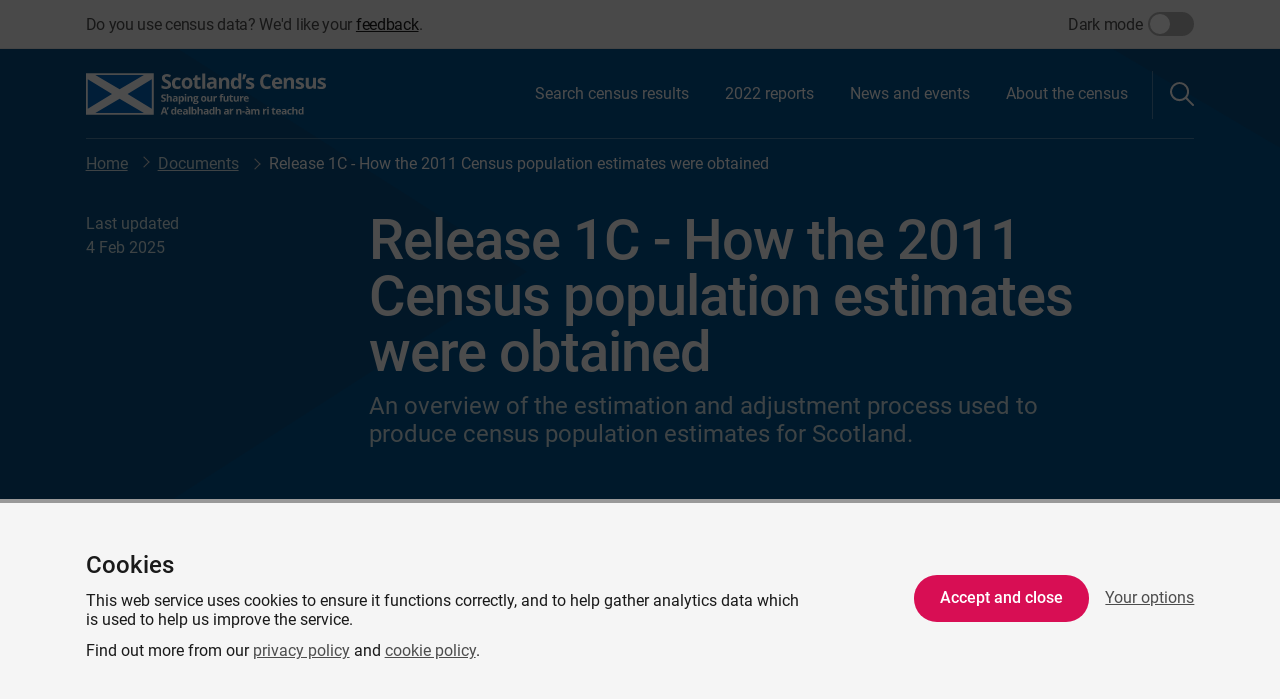

--- FILE ---
content_type: text/html; charset=utf-8
request_url: https://www.scotlandscensus.gov.uk/documents/release-1c-how-the-2011-census-population-estimates-were-obtained/
body_size: 7528
content:



<!DOCTYPE html>

<html lang="en" class="no-outline">

<head>
    <meta charSet="utf-8" />
    <meta name="viewport" content="width=device-width, initial-scale=1.0, shrink-to-fit=no" />
    <meta name="color-scheme" content="light dark">
    <link rel="apple-touch-icon" sizes="180x180" href="/static/icons/apple-touch-icon.png" />
    <link rel="icon" type="image/png" sizes="32x32" href="/static/icons/favicon-32x32.png" />
    <link rel="icon" type="image/png" sizes="16x16" href="/static/icons/favicon-16x16.png" />
    <link rel="manifest" href="/static/icons/manifest.json" />
    <link rel="mask-icon" color="#5bbad5" href="/static/icons/safari-pinned-tab.svg" />
    <meta name="msapplication-TileColor" content="#eaeaea" />
    <meta name="theme-color" content="#ffffff" />
    


<title>Release 1C - How the 2011 Census population estimates were obtained | Scotland&#039;s Census</title>
<meta name="description" content="An overview of the estimation and adjustment process used to produce census population estimates for Scotland." />
<link rel="canonical" href="https://www.scotlandscensus.gov.uk/documents/release-1c-how-the-2011-census-population-estimates-were-obtained/" />

<meta property="og:title" content="Release 1C - How the 2011 Census population estimates were obtained" />
<meta property="og:description" content="An overview of the estimation and adjustment process used to produce census population estimates for Scotland." />
<meta property="og:image" content="https://www.scotlandscensus.gov.uk/static/img/og-image.png">
<meta property="og:image:secure_url" content="https://www.scotlandscensus.gov.uk/static/img/og-image.png">
<meta property="og:url" content="https://www.scotlandscensus.gov.uk/documents/release-1c-how-the-2011-census-population-estimates-were-obtained/">
<meta property="og:site_name" content="Scotland&#x27;s Census">

<meta name="twitter:title" content="Release 1C - How the 2011 Census population estimates were obtained">
<meta name="twitter:description" content="An overview of the estimation and adjustment process used to produce census population estimates for Scotland.">
<meta name="twitter:image" content="https://www.scotlandscensus.gov.uk/static/img/og-image.png">
<meta name="twitter:card" content="summary_large_image">
<meta name="twitter:site" content="" />
<meta name="twitter:creator" content="" />


    <link rel="stylesheet" href="/static/css/index.css?v=a0-0-0b1-0-0-0c2026-01-26d12-04-20" />


    <script>
        window.dataLayer = window.dataLayer || [];
        window.dataLayer.push({ 'contentLanguage': 'en-GB' });
    </script>


    


<script type="application/ld+json">
    {
        "@context": "https://schema.org",
        "@type": "BreadcrumbList",
        "itemListElement": [{
            "@type": "ListItem",
            "position": 1,
            "name": "Home",
            "item": "https://www.scotlandscensus.gov.uk/"
        },{
"@type": "ListItem",
"position": 2,
"name": "Documents",
"item": "https://www.scotlandscensus.gov.uk/documents/"
},{
"@type": "ListItem",
"position": 3,
"name": "Release 1C - How the 2011 Census population estimates were obtained",
"item": "https://www.scotlandscensus.gov.uk/documents/release-1c-how-the-2011-census-population-estimates-were-obtained/"
}]
    }
</script>
</head>

<body>

    <div class="skip">
    <a class="skip__btn" href="#main">Skip to main content</a>
</div>


    


    <div class="phase-banner" role="region" aria-labelledby=phase-banner__text>

        <div class="phase-banner__inner">

            <div class="phase-banner__content">
                
                    <span id="phase-banner__text" class="phase-banner__text">Do you use census data? We'd like your <a href="/site-feedback/">feedback</a>.</span>

                <div class="phase-banner__options">
                    <button class="dark-mode-toggle js-toggle__mode">
                        Dark mode
                        <span id="mode" class="switch js-toggle__local" data-toggle="js-toggle__mode">
                            <span class="slider"></span>
                        </span>
                    </button>

                </div>

            </div>

        </div>

    </div>


    

<header class="header">

    <div class="header__inner">

        <div class="col xs-12 lg-3 header__actions">
            <a class="header__link" aria-label="Home" href="/"><svg class="logo" focusable="false" aria-hidden="true" xmlns="http://www.w3.org/2000/svg" viewBox="0 0 255 44"><path fill="#FFF" d="M90.4 12.2c.1 1.3-.5 2.5-1.5 3.3-1.2.9-2.7 1.3-4.2 1.2-1.5 0-3-.3-4.4-.9v-3c.9.4 1.7.7 2.7 1 .6.2 1.3.3 2 .3.6 0 1.2-.1 1.7-.4.4-.3.6-.8.6-1.2 0-.3-.1-.6-.2-.8-.2-.3-.5-.5-.7-.7-.7-.4-1.3-.7-2-1-.8-.3-1.5-.8-2.1-1.3-.5-.4-.8-.9-1.1-1.4-.3-.6-.4-1.2-.4-1.9-.3-1.4.2-2.6 1.1-3.4C83 1.2 84.3.8 85.7.8c.8 0 1.5.1 2.3.3.8.2 1.5.5 2.3.8l-1 2.5c-.7-.3-1.3-.5-2-.7-.5-.1-1-.2-1.6-.2-.5 0-1 .1-1.4.4-.3.3-.5.7-.5 1.1 0 .3.1.5.2.7.2.2.4.5.6.6.7.4 1.4.8 2.1 1.1 1.1.5 2.1 1.2 2.9 2.1.5.8.8 1.7.8 2.7zm6.4 4.5c-3.7 0-5.5-2-5.5-6-.1-1.7.4-3.3 1.5-4.6C94 5 95.6 4.4 97.1 4.5c1.3 0 2.5.2 3.7.8l-1 2.5c-.5-.2-.9-.4-1.4-.5-.4-.1-.8-.2-1.3-.2-1.7 0-2.5 1.2-2.5 3.6 0 2.3.8 3.4 2.5 3.4.6 0 1.1-.1 1.7-.2.6-.2 1.1-.4 1.6-.8v2.7c-.5.3-1 .6-1.6.7-.6.1-1.3.2-2 .2zm8.1-6.2c-.1.9.1 1.8.6 2.7.4.6 1.1 1 1.9.9.7.1 1.5-.3 1.9-.9.4-.8.6-1.7.6-2.7.1-.9-.1-1.8-.6-2.6-.9-1-2.4-1.2-3.4-.3l-.3.3c-.6.8-.8 1.7-.7 2.6zm8.2 0c.1 1.6-.4 3.2-1.5 4.5-1.1 1.1-2.7 1.7-4.2 1.6-1 0-2.1-.2-3-.7-.9-.5-1.5-1.2-2-2.1-.5-1-.7-2.1-.7-3.2-.1-1.6.4-3.2 1.5-4.5 2-1.8 4.9-2.1 7.2-.9.9.5 1.6 1.2 2 2.1.4 1 .7 2.1.7 3.2zm6.7 3.6c.7 0 1.4-.2 2-.4v2.4c-.9.4-1.9.6-2.9.5-1 .1-2.1-.3-2.8-1-.6-.8-1-1.9-.9-2.9V7.1h-1.5V5.7l1.7-1.1.9-2.5h2.1v2.5h3.3V7h-3.3v5.7c0 .4.1.7.4 1 .3.3.6.4 1 .4zm6.8 2.3h-3.2V.1h3.2v16.3zm10.1 0-.6-1.6h-.1c-.4.6-1 1.1-1.7 1.4-.7.3-1.5.4-2.2.4-1 .1-1.9-.3-2.7-1-.7-.8-1.1-1.8-1-2.8-.1-1.1.4-2.2 1.3-2.8 1.2-.7 2.6-1 3.9-1h2v-.4c.1-.9-.5-1.7-1.4-1.8h-.4c-1.2 0-2.3.3-3.3.8l-1.1-2.2c1.4-.7 2.9-1.1 4.5-1.1 1.3-.1 2.6.3 3.6 1 .9.8 1.3 2 1.2 3.2v7.9h-2zm-1-5.4h-1.2c-.7 0-1.4.2-2.1.5-.5.3-.7.9-.7 1.4 0 .9.5 1.4 1.6 1.4.7 0 1.3-.2 1.8-.6.5-.4.7-1.1.7-1.7l-.1-1zm16.5 5.4H149V9.6c0-.7-.1-1.3-.5-1.9-.3-.4-.9-.7-1.5-.6-.8-.1-1.5.3-1.9.9-.5.9-.7 2-.6 3v5.5h-3.2V4.7h2.4l.4 1.5h.2c.4-.6.9-1 1.5-1.3.7-.3 1.4-.5 2.2-.5 1.1-.1 2.3.3 3.1 1.1.7.9 1.1 2 1.1 3.2v7.7zm6.2.3c-1.3 0-2.5-.6-3.3-1.6-.9-1.3-1.3-2.9-1.2-4.5-.1-1.6.3-3.2 1.2-4.5 1.4-1.8 4.1-2.2 5.9-.7.3.2.6.5.8.8h.1c-.2-.8-.2-1.6-.2-2.4V0h3.2v16.4h-2.4l-.6-1.5h-.1c-.8 1.2-2 1.8-3.4 1.8zm1.2-2.6c.7 0 1.4-.2 1.8-.7.4-.7.7-1.6.6-2.4v-.3c.1-.9-.1-1.9-.6-2.7-.4-.6-1.2-.9-1.9-.8-.7 0-1.3.3-1.7.9-.5.8-.7 1.8-.6 2.7-.1.9.2 1.8.6 2.6.5.5 1.1.8 1.8.7zM170.1 1l.2.2c-.5 1.7-1.1 3.4-1.9 5.1h-2.3c.5-2.1.8-3.9 1-5.3h3zm8.8 12c.1 1.1-.4 2.1-1.2 2.8-1.1.7-2.4 1-3.8 1-.7 0-1.5 0-2.2-.2-.6-.1-1.1-.3-1.7-.5v-2.7c.7.3 1.3.5 2 .7.6.2 1.3.3 2 .3 1.2 0 1.7-.3 1.7-1 0-.2-.1-.5-.2-.6-.2-.2-.5-.4-.8-.5-.4-.2-.9-.4-1.5-.7-.7-.3-1.4-.6-2-1-.4-.3-.7-.7-.9-1.1-.2-.5-.3-1-.3-1.5 0-1 .4-1.9 1.2-2.4 1-.6 2.2-.9 3.4-.9 1.4 0 2.8.3 4.1.9l-1 2.3c-.5-.2-1.1-.4-1.7-.6-.5-.2-1-.3-1.6-.2-1 0-1.4.2-1.4.7 0 .3.2.6.5.7.6.4 1.3.7 2 1 .7.3 1.4.6 2 1 .4.3.7.7 1 1.1.4.3.4.8.4 1.4zm13.3-9.5c-1.1 0-2.2.5-2.9 1.4-.7 1.1-1.1 2.5-1 3.9 0 3.4 1.3 5.2 3.9 5.2 1.4-.1 2.7-.3 3.9-.8v2.7c-1.3.6-2.8.8-4.2.8-1.9.1-3.8-.6-5.1-2-1.3-1.7-1.9-3.7-1.8-5.8 0-1.4.3-2.9.9-4.2.5-1.2 1.4-2.1 2.5-2.8 1.2-.7 2.5-1 3.9-1 1.6 0 3.1.4 4.5 1.1l-1 2.7c-.6-.3-1.1-.5-1.7-.7-.7-.3-1.3-.4-1.9-.5zm10.9 3.2c-.6 0-1.2.2-1.6.7-.4.5-.7 1.2-.7 1.8h4.5c0-.7-.2-1.3-.6-1.8-.3-.5-.9-.7-1.6-.7zm.5 10c-1.6.1-3.2-.5-4.4-1.6-1.1-1.2-1.7-2.8-1.6-4.4-.1-1.7.4-3.3 1.5-4.6 1.1-1.1 2.6-1.7 4.1-1.6 1.4-.1 2.8.4 3.9 1.4 1 1.1 1.5 2.5 1.4 3.9v1.6h-7.6c0 .8.3 1.5.8 2.1.6.5 1.3.8 2.1.7 1.4 0 2.8-.3 4-.9v2.5c-.6.3-1.2.5-1.8.6-.8.2-1.6.3-2.4.3zm17.5-.3h-3.2V9.6c0-.7-.1-1.3-.5-1.9-.3-.4-.9-.7-1.5-.6-.7-.1-1.4.2-1.9.9-.5.9-.7 2-.6 3v5.5h-3.2V4.7h2.4l.4 1.5h.2c.4-.6.9-1 1.5-1.3.7-.3 1.4-.5 2.2-.5 1.1-.1 2.3.3 3.1 1.1.8.9 1.1 2 1.1 3.2v7.7zm10.7-3.4c.1 1.1-.4 2.1-1.2 2.8-1.1.7-2.4 1-3.8 1-.7 0-1.5 0-2.2-.2-.6-.1-1.1-.3-1.7-.5v-2.7c.7.3 1.3.5 2 .7.6.2 1.3.3 2 .3 1.2 0 1.7-.3 1.7-1 0-.2-.1-.5-.2-.6-.2-.2-.5-.4-.8-.5-.4-.2-.9-.4-1.5-.7-.7-.3-1.4-.6-2-1-.4-.3-.7-.7-.9-1.1-.2-.5-.3-1-.3-1.5 0-1 .4-1.9 1.2-2.4 1-.6 2.2-.9 3.4-.9 1.4 0 2.8.3 4.1.9l-1 2.3c-.5-.2-1.1-.4-1.7-.6-.5-.2-1-.3-1.6-.2-1 0-1.4.2-1.4.8 0 .3.2.6.5.7.6.4 1.3.7 2 1 .7.3 1.4.6 2 1 .4.3.7.7 1 1.1.3.3.4.8.4 1.3zm10 3.4-.4-1.5h-.2c-.4.5-.9 1-1.5 1.3-.7.3-1.4.5-2.2.5-1.1.1-2.3-.3-3.1-1.1-.7-.9-1.1-2-1-3.2V4.7h3.2v6.9c0 .7.1 1.3.5 1.9.3.4.9.7 1.5.6.8.1 1.5-.3 1.9-.9.5-.9.7-2 .6-3V4.7h3.2v11.7h-2.5zM255 13c.1 1.1-.4 2.1-1.2 2.8-1.1.7-2.4 1-3.8 1-.7 0-1.5 0-2.2-.2-.6-.1-1.2-.3-1.7-.5v-2.7c.7.3 1.3.5 2 .7.6.2 1.3.3 2 .3 1.2 0 1.7-.3 1.7-1 0-.2-.1-.5-.2-.6-.2-.2-.5-.4-.8-.5-.4-.2-.9-.4-1.5-.7-.7-.3-1.4-.6-2-1-.4-.3-.7-.7-.9-1.1-.2-.5-.3-1-.2-1.5 0-1 .4-1.9 1.2-2.4 1-.6 2.2-.9 3.4-.9 1.4 0 2.8.3 4.1.9l-1 2.3c-.5-.3-1.1-.5-1.7-.6-.5-.2-1-.3-1.6-.2-1 0-1.4.2-1.4.8 0 .3.2.6.5.7.6.4 1.3.7 2 1 .7.3 1.4.6 2 1 .4.3.7.7 1 1.1.2.2.3.8.3 1.3zM85 43.8l-.6-1.8h-2.8l-.5 1.8h-1.7l2.7-7.7h2l2.7 7.7H85zm-.9-3.2-.9-2.8c-.1-.2-.1-.3-.1-.5-.1.5-.5 1.5-1 3.3h2zm3.7-4.5.1.1c-.2.9-.5 1.7-.9 2.5h-1.2c.2-1 .4-1.9.5-2.7h1.5zm4.8 7.8c-.6 0-1.2-.3-1.6-.8-.4-.7-.6-1.5-.6-2.2 0-.8.2-1.6.6-2.2.4-.5 1-.8 1.7-.8s1.3.3 1.7.9c-.1-.4-.1-.8-.1-1.2v-1.9H96v8.1h-1.2l-.3-.7h-.1c-.4.6-1.1.9-1.8.8zm.6-1.2c.3 0 .7-.1.9-.4.2-.4.3-.8.3-1.2v-.2c0-.5-.1-.9-.3-1.4-.2-.3-.6-.5-1-.4-.3 0-.7.2-.8.5-.2.4-.3.9-.3 1.3s.1.9.3 1.3c.2.3.5.5.9.5zm6.4-3.7c-.3 0-.6.1-.8.3-.2.3-.3.6-.3.9h2.2c0-.3-.1-.7-.3-.9-.2-.2-.5-.3-.8-.3zm.2 4.9c-.8 0-1.6-.2-2.2-.8-.6-.6-.9-1.4-.8-2.2-.1-.8.2-1.6.7-2.3.5-.6 1.3-.8 2-.8 1.3-.1 2.5.9 2.7 2.2V41.2h-3.8c0 .4.1.8.4 1.1.3.3.7.4 1.1.4.3 0 .7 0 1-.1.3-.1.7-.2 1-.4v1.2l-.9.3c-.4.2-.8.2-1.2.2zm7.1 0-.3-.8c-.2.3-.5.5-.8.7-.4.1-.7.2-1.1.2-.5 0-1-.2-1.3-.5-.3-.4-.5-.9-.5-1.4 0-.6.2-1.1.7-1.4.6-.3 1.3-.5 2-.5h1V40c0-.4-.3-.8-.7-.9h-.2c-.6 0-1.1.2-1.7.4l-.5-1.1c.7-.4 1.5-.5 2.2-.5.6 0 1.3.1 1.8.5.4.4.7 1 .6 1.6v3.9h-1.2zm-.5-2.8h-.6c-.4 0-.7.1-1 .2-.2.1-.4.4-.3.7 0 .5.2.7.8.7.3 0 .6-.1.9-.3.2-.2.3-.5.3-.9v-.4zm4.5 2.7h-1.6v-8.2h1.6v8.2zm4.5-5.9c.7 0 1.3.3 1.6.8.4.7.6 1.5.6 2.2 0 .8-.2 1.6-.6 2.2-.7.9-2.1 1.1-3 .3l-.3-.3h-.1l-.2.6h-1.2v-8.2h1.6V38.6c.3-.5.9-.8 1.6-.7zm-.5 1.2c-.3 0-.7.1-.9.4-.2.4-.3.8-.3 1.2v.2c0 .5.1 1 .3 1.4.2.3.5.4.9.4.3 0 .6-.2.8-.5.2-.4.3-.9.3-1.3s-.1-.9-.3-1.3c-.2-.3-.5-.5-.8-.5zm9.1 4.7h-1.6v-3.4c0-.8-.3-1.3-1-1.3-.4 0-.8.1-1 .5-.2.5-.3 1-.3 1.5v2.8h-1.6v-8.2h1.6v3.1h.1c.4-.6 1-.9 1.7-.9.6 0 1.1.2 1.6.5.4.5.6 1 .5 1.6v3.8zm4.9 0-.3-.8c-.2.3-.5.5-.8.7-.4.1-.7.2-1.1.2-.5 0-1-.2-1.3-.5-.3-.4-.5-.9-.5-1.4 0-.5.2-1.1.7-1.4.6-.3 1.3-.5 2-.5h1v-.2c0-.4-.3-.8-.7-.9h-.2c-.6 0-1.1.2-1.7.4l-.5-1.1c.7-.4 1.5-.5 2.2-.5.6 0 1.3.1 1.8.5.4.4.7 1 .6 1.6v3.9h-1.2zm-.5-2.7h-.6c-.4 0-.7.1-1 .2-.2.1-.4.4-.3.7 0 .5.2.7.8.7.3 0 .6-.1.9-.3.2-.2.3-.5.3-.9v-.4zm4.8 2.8c-.6 0-1.2-.3-1.6-.8-.4-.7-.6-1.5-.6-2.2 0-.8.2-1.6.6-2.2.4-.5 1-.8 1.7-.8s1.3.3 1.7.9c-.1-.4-.1-.8-.1-1.2v-1.9h1.6v8.1h-1.2l-.3-.7h-.1c-.4.5-1.1.9-1.7.8zm.5-1.2c.3 0 .7-.1.9-.4.2-.4.3-.8.3-1.2v-.2c0-.5-.1-.9-.3-1.4-.2-.3-.6-.5-1-.4-.3 0-.7.2-.8.5-.2.4-.3.9-.3 1.3s.1.9.3 1.3c.2.3.6.5.9.5zm9.4 1.1h-1.6v-3.4c0-.8-.3-1.3-1-1.3-.4 0-.8.1-1 .5-.2.5-.3 1-.3 1.5v2.8h-1.6v-8.2h1.6v3.1h.1c.4-.6 1-.9 1.7-.9.6 0 1.1.2 1.6.5.4.5.6 1 .5 1.6v3.8zm7.4 0-.3-.8c-.2.3-.5.5-.8.7-.4.1-.7.2-1.1.2-.5 0-1-.2-1.3-.5-.3-.4-.5-.9-.5-1.4 0-.5.2-1.1.7-1.4.6-.3 1.3-.5 2-.5h1v-.2c0-.4-.3-.8-.7-.9h-.2c-.6 0-1.1.2-1.7.4l-.5-1.1c.7-.4 1.5-.5 2.2-.5.6 0 1.3.1 1.8.5.4.4.7 1 .6 1.6v3.9h-1.2zm-.5-2.7h-.6c-.4 0-.7.1-1 .2-.2.1-.4.4-.3.7 0 .5.2.7.8.7.3 0 .6-.1.9-.3.2-.2.3-.5.3-.9v-.4zm6.1-3.3h.5l-.1 1.5c-.6-.1-1.2 0-1.7.3-.3.3-.4.7-.4 1.1v3h-1.6v-5.9h1.2l.2 1h.1c.2-.3.4-.6.7-.8.4-.1.8-.2 1.1-.2zm9 6h-1.6v-3.4c0-.3 0-.7-.2-1-.2-.2-.4-.3-.7-.3-.4 0-.8.1-1 .5-.2.5-.3 1-.3 1.5v2.8h-1.6V38h1.2l.2.7h.1c.2-.3.4-.5.7-.7.3-.2.7-.2 1.1-.2.6 0 1.1.2 1.6.5.4.5.6 1 .5 1.6v3.9zm.8-2.2v-1.3h2.8v1.3h-2.8zm7.3 2.2-.3-.8c-.2.3-.5.5-.8.7-.4.1-.7.2-1.1.2-.5 0-1-.2-1.3-.5-.3-.4-.5-.9-.5-1.4 0-.5.2-1.1.7-1.4.6-.3 1.3-.5 2-.5h1v-.2c0-.4-.3-.8-.7-.9h-.2c-.6 0-1.1.2-1.7.4l-.5-1.1c.7-.4 1.5-.5 2.2-.5.6 0 1.3.1 1.8.5s.7 1 .6 1.6v3.9h-1.2zm-.5-2.7h-.6c-.4 0-.7.1-1 .2-.2.1-.4.4-.3.7 0 .5.2.7.8.7.3 0 .6-.1.9-.3.2-.2.3-.5.3-.9l-.1-.4zm-.9-3.8c-.2-.2-.5-.4-1-.7-.4-.3-.7-.6-1-.9v-.1h1.8c.4.6.8 1.1 1.2 1.6v.1h-1zm9 6.5h-1.6v-3.4c0-.3 0-.7-.2-1-.2-.2-.4-.3-.7-.3-.4 0-.7.1-.9.5-.2.5-.3 1-.3 1.5v2.8h-1.6V38h1.2l.2.7h.1c.2-.3.4-.5.7-.6.3-.2.7-.3 1-.2.7-.1 1.4.3 1.8.9h.1c.2-.3.4-.5.7-.6.3-.2.7-.3 1-.2.5-.1 1.1.1 1.5.5.4.5.6 1.1.5 1.7V44h-1.6v-3.4c0-.3 0-.7-.2-1-.2-.2-.4-.3-.7-.3-.3 0-.7.1-.9.4-.2.4-.3.9-.3 1.3l.2 2.8zm10.6-6h.5l-.1 1.5c-.6-.1-1.2 0-1.7.3-.3.3-.4.7-.4 1.1v3h-1.6v-5.9h1.2l.2 1h.1c.2-.3.4-.6.7-.8.4-.1.8-.2 1.1-.2zm1.1-1.4c0-.5.3-.8.9-.8s.9.2.9.8c0 .2-.1.4-.2.6-.2.1-.4.2-.7.2-.6 0-.9-.2-.9-.8zm1.7 7.4h-1.6v-5.9h1.6v5.9zm6.1-1.1c.3 0 .7-.1 1-.2v1.2c-.5.2-1 .3-1.5.2-.5 0-1-.1-1.4-.5-.3-.4-.5-.9-.5-1.5V39h-.8v-.7l.9-.5.5-1.2h1v1.2h1.7V39h-1.7v2.8c0 .2.1.4.2.5.2.3.4.4.6.4zm4.2-3.7c-.3 0-.6.1-.8.3-.2.3-.3.6-.3.9h2.2c0-.3-.1-.7-.3-.9-.2-.2-.5-.3-.8-.3zm.3 4.9c-.8 0-1.6-.2-2.2-.8-.6-.6-.9-1.4-.8-2.2 0-.8.2-1.7.8-2.3.5-.6 1.3-.8 2-.8 1.3-.1 2.5.8 2.6 2.1v1.4h-3.8c0 .4.1.8.4 1.1.3.3.7.4 1.1.4.3 0 .7 0 1-.1.3-.1.7-.2 1-.4v1.2l-.9.3c-.4.1-.8.1-1.2.1zm7-.1-.3-.8c-.2.3-.5.5-.8.7-.4.1-.7.2-1.1.2-.5 0-1-.2-1.3-.5-.3-.4-.5-.9-.5-1.4 0-.5.2-1.1.6-1.4.6-.3 1.3-.5 2-.5h1v-.2c0-.4-.3-.8-.7-.9h-.2c-.6 0-1.1.2-1.7.4l-.5-1.1c.7-.4 1.5-.5 2.2-.5.6 0 1.3.1 1.8.5.4.4.7 1 .6 1.6v3.9h-1.1zm-.5-2.7h-.6c-.4 0-.7.1-1 .2-.2.1-.4.4-.3.7 0 .5.2.7.8.7.3 0 .6-.1.9-.3.2-.2.3-.5.3-.9v-.4zm5.3 2.8c-1.8 0-2.7-1-2.7-3-.1-.8.2-1.6.7-2.3.6-.5 1.4-.8 2.2-.8.6 0 1.3.1 1.8.4l-.5 1.2c-.2-.1-.5-.2-.7-.2-.2-.1-.4-.1-.7-.1-.8 0-1.2.6-1.2 1.8s.4 1.7 1.2 1.7c.3 0 .6 0 .9-.1.3-.1.5-.2.8-.4v1.4c-.2.2-.5.3-.8.3-.4.1-.7.1-1 .1zm8.1-.1h-1.6v-3.4c0-.8-.3-1.3-1-1.3-.4 0-.8.1-1 .5-.2.5-.3 1-.3 1.5v2.8h-1.6v-8.2h1.6v3.1h.1c.4-.6 1-.9 1.7-.9.6 0 1.1.2 1.6.5.4.5.6 1 .5 1.6v3.8zm3.2.1c-.6 0-1.2-.3-1.6-.8-.4-.7-.6-1.5-.6-2.2 0-.8.2-1.6.6-2.2.4-.5 1-.8 1.7-.8s1.3.3 1.7.9c-.1-.4-.1-.8-.1-1.2v-1.9h1.6v8.1H230l-.3-.7h-.1c-.4.5-1.1.9-1.7.8zm.5-1.3c.3 0 .7-.1.9-.4.2-.4.3-.8.3-1.2v-.2c0-.5-.1-.9-.3-1.4-.2-.3-.6-.5-1-.4-.3 0-.7.2-.8.5-.2.4-.3.9-.3 1.3s.1.9.3 1.3c.2.4.6.6.9.5zM84.9 28c0 .6-.2 1.3-.7 1.7-.6.4-1.3.6-2.1.6s-1.5-.1-2.2-.5v-1.5c.4.2.9.4 1.3.5.3.1.7.1 1 .1.3 0 .6-.1.8-.2.3-.3.4-.7.2-1-.1-.1-.2-.2-.4-.3-.3-.2-.7-.4-1-.5-.4-.2-.7-.4-1.1-.6-.2-.2-.4-.4-.6-.7-.4-.9-.2-1.9.5-2.6.5-.4 1.2-.6 1.9-.6.4 0 .8 0 1.2.1.4.1.8.2 1.2.4l-.5 1.3c-.3-.1-.7-.2-1-.3-.3-.1-.5-.1-.8-.1-.3 0-.5.1-.7.2-.2.1-.3.4-.2.6 0 .1 0 .3.1.4l.3.3c.3.2.7.4 1 .5.6.2 1.1.6 1.5 1 .1.3.3.8.3 1.2zm6.3 2.1h-1.6v-3.4c0-.8-.3-1.3-1-1.3-.4 0-.8.1-1 .5-.2.5-.3 1-.3 1.5v2.8h-1.6V22h1.6v3.1h.1c.4-.6 1-.9 1.7-.9.6 0 1.1.2 1.6.5.4.5.6 1 .5 1.6v3.8zm4.9 0-.3-.8c-.2.3-.5.5-.8.7-.4.1-.7.2-1.1.2-.5 0-1-.2-1.3-.5-.3-.4-.5-.9-.5-1.4 0-.5.2-1.1.7-1.4.6-.3 1.3-.5 2-.5h1v-.2c0-.4-.3-.8-.7-.9h-.2c-.6 0-1.1.2-1.7.4l-.5-1.1c.7-.4 1.5-.5 2.2-.5.6 0 1.3.1 1.8.5.4.4.7 1 .6 1.6v3.9h-1.2zm-.5-2.7H95c-.4 0-.7.1-1 .2-.2.1-.4.4-.3.7 0 .5.2.7.8.7.3 0 .6-.1.9-.3.2-.2.3-.5.3-.9v-.4zm6.1 2.8c-.6 0-1.2-.2-1.6-.7h-.1c0 .5.1.8.1.9v2.4h-1.6v-8.5h1.3l.2.7h.1c.3-.6 1-.9 1.7-.9.6 0 1.3.3 1.7.8.4.7.6 1.5.6 2.2 0 .6-.1 1.1-.3 1.7-.3.9-1.1 1.5-2.1 1.4zm-.5-4.8c-.3 0-.7.1-.9.4-.2.4-.3.8-.3 1.2v.2c0 .5.1 1 .3 1.4.2.3.6.5.9.4.7 0 1.1-.6 1.1-1.8 0-.4 0-.9-.2-1.3-.2-.3-.5-.5-.9-.5zm3.6-2.7c0-.5.3-.8.9-.8s.9.2.9.8c0 .2-.1.4-.2.6-.2.2-.4.2-.7.2-.6 0-.9-.2-.9-.8zm1.7 7.4h-1.6v-5.8h1.6v5.8zm6.7 0h-1.6v-3.4c0-.3 0-.7-.2-1-.2-.2-.4-.3-.7-.3-.4 0-.8.1-1 .5-.2.5-.3 1-.3 1.5v2.8h-1.6v-5.8h1.2l.2.7h.1c.2-.3.4-.5.7-.7.3-.2.7-.2 1.1-.2.6 0 1.1.2 1.6.5.4.5.6 1 .5 1.6v3.8zm6.4-5.8v.8l-.9.2c.2.3.2.6.2.9 0 .6-.2 1.1-.7 1.5-.5.4-1.2.6-1.8.5h-.5c-.1.1-.2.2-.2.4s.3.3.9.3h1c.5 0 1.1.1 1.5.4.4.3.6.8.5 1.2 0 .6-.3 1.3-.9 1.6-.8.4-1.6.6-2.5.6-.6.1-1.3-.1-1.9-.4-.4-.3-.7-.7-.7-1.2 0-.3.1-.6.3-.9.3-.3.6-.4 1-.5-.2-.1-.3-.2-.4-.3-.2-.3-.2-.8 0-1.1.2-.2.4-.3.6-.5-.9-.5-1.3-1.7-.7-2.7.1-.2.2-.3.4-.5.7-.5 1.5-.6 2.4-.5.1 0 .3 0 .4.1l2 .1zM115 31c0 .2.1.4.3.5.3.1.6.2.9.2.5 0 .9-.1 1.4-.2.3-.1.5-.4.5-.7 0-.2-.1-.4-.3-.5-.3-.1-.6-.1-.9-.1h-.8c-.3 0-.5.1-.7.2-.3.1-.4.3-.4.6zm.6-4.8c0 .3.1.5.2.7.2.2.4.3.7.3.3 0 .5-.1.7-.3.1-.2.2-.5.2-.7 0-.7-.3-1.1-.9-1.1s-.9.4-.9 1.1zm8.2 1c0 .5.1.9.3 1.3.2.3.5.5.9.5s.7-.1.9-.5c.2-.4.3-.9.3-1.3 0-.5-.1-.9-.3-1.3-.2-.3-.6-.5-.9-.5-.4 0-.7.1-.9.5-.3.4-.4.8-.3 1.3zm4.1 0c.1.8-.2 1.6-.7 2.2-.5.6-1.3.9-2.1.8-.5 0-1-.1-1.5-.4-.4-.3-.8-.6-1-1.1-.6-1.3-.4-2.7.4-3.9.6-.5 1.3-.8 2.1-.8.5 0 1 .1 1.5.4.4.3.8.6 1 1.1.1.6.3 1.1.3 1.7zm5 2.9-.2-.7h-.1c-.2.3-.4.5-.7.6-.3.2-.7.2-1.1.2-.6 0-1.1-.2-1.6-.5-.4-.4-.6-1-.5-1.6v-3.8h1.6v3.4c0 .3 0 .7.2 1 .2.2.4.3.7.3.4 0 .8-.1 1-.5.2-.5.3-1 .3-1.5v-2.8h1.6V30l-1.2.1zm5.8-5.9h.5l-.1 1.5c-.6-.1-1.2 0-1.7.3-.3.3-.4.7-.4 1.1v3h-1.6v-5.9h1.2l.2 1h.1c.2-.3.4-.6.7-.8.4-.1.8-.2 1.1-.2zm6.9 1.3h-1.4v4.6h-1.6v-4.6h-.9v-.8l.9-.4v-.4c-.1-.5.1-1.1.5-1.5.5-.3 1-.5 1.6-.5.5 0 1 .1 1.5.2l-.4 1.2c-.3-.1-.6-.2-.9-.2-.2 0-.4.1-.5.2-.1.1-.2.3-.2.5v.4h1.4v1.3zm4.6 4.6-.2-.7h-.1c-.2.3-.4.5-.7.6-.3.2-.7.2-1.1.2-.6 0-1.1-.2-1.6-.5-.4-.4-.6-1-.5-1.6v-3.8h1.6v3.4c0 .3 0 .7.2 1 .2.2.4.3.7.3.4 0 .8-.1 1-.5.2-.5.3-1 .3-1.5v-2.8h1.6V30l-1.2.1zm5-1.1c.3 0 .7-.1 1-.2V30c-.5.2-1 .3-1.5.2-.5 0-1-.1-1.4-.5-.3-.4-.5-.9-.5-1.5v-2.9h-.8v-.7l.9-.5.5-1.2h1v1.2h1.7v1.2h-1.7v2.8c0 .2.1.4.2.5.2.3.4.4.6.4zm6 1.1-.2-.7h-.1c-.2.3-.4.5-.7.6-.3.2-.7.2-1.1.2-.6 0-1.1-.2-1.6-.5-.4-.4-.6-1-.5-1.6v-3.8h1.6v3.4c0 .3 0 .7.2 1 .2.2.4.3.7.3.4 0 .8-.1 1-.5.2-.5.3-1 .3-1.5v-2.8h1.6V30l-1.2.1zm5.8-5.9h.5l-.1 1.5c-.6-.1-1.2 0-1.7.3-.3.3-.4.7-.4 1.1v3h-1.6v-5.9h1.2l.2 1c.2-.3.4-.6.7-.8.4-.1.8-.3 1.2-.2zm3.4 1.1c-.3 0-.6.1-.8.3-.2.3-.3.6-.3.9h2.2c0-.3-.1-.7-.3-.9-.2-.2-.5-.3-.8-.3zm.2 5c-.8 0-1.6-.2-2.2-.8-.6-.6-.9-1.4-.8-2.2-.1-.8.2-1.6.7-2.3.5-.6 1.3-.9 2-.8.7 0 1.4.2 1.9.7.5.5.8 1.3.7 2v.8h-3.8c0 .4.1.8.4 1.1.3.3.7.4 1.1.4.3 0 .7 0 1-.1.3-.1.7-.2 1-.4v1.2l-.9.3c-.3 0-.7.1-1.1.1zM0 0h72v44H0V0z"/><path fill="#0264BD" d="M9.9 1.8 35.7 17 61.5 1.8H9.9zM9.9 42.1 35.7 27l25.8 15.1H9.9zM1.9 6.4v31.2L27.6 22 1.9 6.4zM69.9 6.4v31.2L44.2 22 69.9 6.4z"/></svg></a>
            <div class="navigation__btn-wrap">
                <button type="button" class="navigation__search-btn navigation__search-btn--sm js-toggle__search-btn" aria-label="Search Scotland's census website" aria-controls="global-search" aria-expanded="false"><svg class="navigation__search-icon" aria-hidden="true" focusable="false" xmlns="http://www.w3.org/2000/svg" width="24" height="24" viewBox="0 0 26 26"><path data-name="Icon ionic-ios-search" d="M30.195,28.611l-7.231-7.3A10.306,10.306,0,1,0,21.4,22.9l7.184,7.25a1.113,1.113,0,0,0,1.571.041A1.12,1.12,0,0,0,30.195,28.611ZM14.866,22.986A8.136,8.136,0,1,1,20.621,20.6,8.088,8.088,0,0,1,14.866,22.986Z" transform="translate(-4.5 -4.492)" fill></path></svg><svg class="navigation__search-close-icon" focusable="false" xmlns="http://www.w3.org/2000/svg" width="24" height="24" viewBox="0 0 34.174 34.172"><path d="M17.556,16.492,33.047,1l1.064,1.064L18.62,17.556,34.111,33.047l-1.064,1.064L17.556,18.62,2.064,34.111,1,33.047,16.492,17.556,1,2.064,2.064,1,17.556,16.492Z" transform="translate(-0.469 -0.47)" fill="#d3a83e" stroke="#d3a83e" stroke-width="2" fill-rule="evenodd"></path></svg></button>
                <button type="button" class="navigation__btn js-toggle__nav" aria-label="Expand menu">Menu</button>
            </div>
        </div>

        <div class="col xs-12 lg-9 header__navigation-wrap">

            




    <div class="navigation">

        <nav id="navigation" class="navigation__nav js-toggle__navigation" aria-label="Main navigation" data-toggle="js-toggle__nav">

            <ul class="navigation__list">

                    <li class="navigation__item">
                        <a class="navigation__link " href="/census-results/" aria-current="false">Search census results</a>
                    </li>
                    <li class="navigation__item">
                        <a class="navigation__link " href="/2022-reports/" aria-current="false">2022 reports</a>
                    </li>
                    <li class="navigation__item">
                        <a class="navigation__link " href="/news-and-events/" aria-current="false">News and events</a>
                    </li>
                    <li class="navigation__item">
                        <a class="navigation__link " href="/about/" aria-current="false">About the census</a>
                    </li>

            </ul>

        </nav>

        <button type="button" class="navigation__search-btn navigation__search-btn--lg js-toggle__search-btn" aria-label="Search Scotland's census website" aria-controls="global-search" aria-expanded="false"><svg class="navigation__search-icon" aria-hidden="true" focusable="false" xmlns="http://www.w3.org/2000/svg" width="24" height="24" viewBox="0 0 26 26"><path data-name="Icon ionic-ios-search" d="M30.195,28.611l-7.231-7.3A10.306,10.306,0,1,0,21.4,22.9l7.184,7.25a1.113,1.113,0,0,0,1.571.041A1.12,1.12,0,0,0,30.195,28.611ZM14.866,22.986A8.136,8.136,0,1,1,20.621,20.6,8.088,8.088,0,0,1,14.866,22.986Z" transform="translate(-4.5 -4.492)" fill></path></svg><svg class="navigation__search-close-icon" focusable="false" xmlns="http://www.w3.org/2000/svg" width="24" height="24" viewBox="0 0 34.174 34.172"><path d="M17.556,16.492,33.047,1l1.064,1.064L18.62,17.556,34.111,33.047l-1.064,1.064L17.556,18.62,2.064,34.111,1,33.047,16.492,17.556,1,2.064,2.064,1,17.556,16.492Z" transform="translate(-0.469 -0.47)" fill="#d3a83e" stroke="#d3a83e" stroke-width="2" fill-rule="evenodd"></path></svg></button>

    </div>


        </div>

    </div>

    


    <div id="global-search" class="global-search js-toggle__search" data-toggle="js-toggle__search-btn">

        <div class="global-search__inner">

            <form class="global-search__form" action="/search-results/" method="get" novalidate>

                <label for="q" class="global-search__label" aria-label="search">Search</label>

                <input id="q" class="global-search__input" name="q" type="search" placeholder="Search entire website"/>

                <button class="global-search__button" aria-label="Submit search">

                    <svg focusable="false" xmlns="http://www.w3.org/2000/svg" width="24" height="24" viewBox="0 0 26 26"><path data-name="Icon ionic-ios-search" d="M30.195,28.611l-7.231-7.3A10.306,10.306,0,1,0,21.4,22.9l7.184,7.25a1.113,1.113,0,0,0,1.571.041A1.12,1.12,0,0,0,30.195,28.611ZM14.866,22.986A8.136,8.136,0,1,1,20.621,20.6,8.088,8.088,0,0,1,14.866,22.986Z" transform="translate(-4.5 -4.492)" fill></path></svg>

                </button>

            </form>

        </div>

    </div>


</header>

    


<main class="main">

    


<div class="article-header">

    


<nav class="breadcrumb" aria-label="Breadcrumb navigation">

    <div class="wrap">

        <ol class="breadcrumb__inner">

            <li class="breadcrumb__item">
                <a class="breadcrumb__link" href="/">Home</a>
            </li>

                        <li class="breadcrumb__item">
                            <a class="breadcrumb__link" href="/documents/">Documents</a>
                        </li>
                <li class="breadcrumb__item">
                    Release 1C - How the 2011 Census population estimates were obtained
                </li>

        </ol>

    </div>

</nav>

    <div class="wrap">

        <div class="flex-row" id="main">




<div class="article-meta">

        <p class="article-meta__label">Last updated</p>
        <p class="article-meta__date">4 Feb 2025</p>

</div>
            <div class="article-header__inner">

                <h1 class="article-header__title">Release 1C - How the 2011 Census population estimates were obtained</h1>

                <p class="article-header__summary article-header__summary--wide">An overview of the estimation and adjustment process used to produce census population estimates for Scotland.</p>

                




            </div>

        </div>

    </div>

</div>

<div class="divider">
    <div class="wrap">
        <div class="divider__inner"></div>
    </div>
</div>


<div class="relative">
    
        <div class="document-block">

            <div class="document-block__wrap">

                <div class="document-block__inner">

                    <div class="editor">
                        <p></p>
                    </div>

                        <div class="document-block__item">

                            <a class="document-block__link" href="/media/neufaok1/rel1cmethodology.pdf">Download PDF</a>


                            <dl class="document-info">
                                <dt class="document-info__title">File type</dt>
                              
                                    <dd class="document-info__meta">14 page PDF</dd>

                                    <dd class="document-info__meta">99.8KB</dd>
                         
                            </dl>
                        </div>


                </div>

            </div>

        </div>


    

</div>
    





    



<div class="feedback" id="feedback-form-start">

    <div class="wrap">

        <div class="feedback__inner ">

            <h2><button class="feedback__btn js-toggle__feedback">Give feedback about this page</button></h2>

            <div id="feedback" class="feedback__panel js-toggle__local" data-toggle="js-toggle__feedback">
                





<form action="/documents/release-1c-how-the-2011-census-population-estimates-were-obtained/" enctype="multipart/form-data" id="form667705ea4a0e41179d8f5b690282dc38" method="post" name="feedback">    <fieldset>

        <legend class="radio__legend">
            Overall, how satisfied are you with this page?
            <span class="field-validation-error" data-valmsg-for="Score"></span>
        </legend>

        <div class="form__row">


            <div class="radio">
                <input data-val="true" data-val-required="You must select a level of satisfaction" class="radio__input" type="radio" name="Score" id="one" value="Very satisfied" />
                <label class="radio__label" for="one">Very satisfied</label>
            </div>

            <div class="radio">
                <input data-val="true" data-val-required="You must select a level of satisfaction" class="radio__input" type="radio" name="Score" id="two" value="Satisfied" />
                <label class="radio__label" for="two">Satisfied</label>
            </div>

            <div class="radio">
                <input data-val="true" data-val-required="You must select a level of satisfaction" class="radio__input" type="radio" name="Score" id="three" value="Neither satisfied or dissatisfied" />
                <label class="radio__label" for="three">Neither satisfied or dissatisfied</label>
            </div>

            <div class="radio">
                <input data-val="true" data-val-required="You must select a level of satisfaction" class="radio__input" type="radio" name="Score" id="four" value="Dissatisfied" />
                <label class="radio__label" for="four">Dissatisfied</label>
            </div>

            <div class="radio">
                <input data-val="true" data-val-required="You must select a level of satisfaction" class="radio__input" type="radio" name="Score" id="five" value="Very dissatisfied" />
                <label class="radio__label" for="five">Very dissatisfied</label>
            </div>

        </div>

    </fieldset>
    <div class="form__row">
        <label class="label" for="Comments">How could we improve this page?</label>
        <textarea class="textarea" cols="50" data-val="true" data-val-length-max="1200" data-val-stringlength="Your comments must be less than 1200 characters" id="Comments" name="Comments" rows="4">
</textarea>
        <span class="field-validation-error" data-valmsg-for="Comments"></span>
        <p class="label__hint">Limit is 1200 characters</p>
            <div class="label__hint"><p>If you are interested in providing a <a href="/case-studies/">case study</a> for the website, please use our <a href="/contact-us/" title="Contact Us">contact form</a> instead. We will not respond directly to comments left here, so please do not include any <a rel="noopener noreferrer" href="https://ico.org.uk/for-organisations/guide-to-data-protection/guide-to-the-general-data-protection-regulation-gdpr/key-definitions/what-is-personal-data/" target="_blank">personal information</a> in your feedback.&nbsp;</p></div>            
    </div>
    <div class="form__row">
        <input type="hidden" name="NodeId" value="2792" />
        <input class="btn btn--primary feedback-submit" type="submit" value="Send feedback" />
    </div>
<input name="__RequestVerificationToken" type="hidden" value="CfDJ8KHITTt_DhdKlYAxkZsGqZifhL0WHBEpAFbEMWYeSM9NRQhXJ_UACbivkFKlCnFzHLBxrb87Opuuxf3MGkdvYEp7pvP1y7KhnU1k9AyCY_kQunqcqFz3K6OMxfopzPWPMUh05j5X19fI7Csa0118ihc" /><input name="ufprt" type="hidden" value="CfDJ8KHITTt_DhdKlYAxkZsGqZhnJlzwFFS1vF-Enaf7_76CNfqc0QLfkfQBWeE0OA5VdiGItV0JtWXWJbIW_6CfKvszOQhY0NPhzjDBkahNQrvlkWFkCi53Z0xPrMnaWQNRr3DOcMP6K4TW-PV2OvQsWP0Sf9FyrhZk-bfHCOd_4-tO" /></form>                
            </div>

        </div>

    </div>

</div>        


</main>

    



<footer class="footer">

    <div class="wrap">

        <div class="footer__inner">

            <div class="col xs-12 sm-12 md-3">

                <a aria-label="Home" href="/"> <svg class="logo" focusable="false" aria-hidden="true" xmlns="http://www.w3.org/2000/svg" viewBox="0 0 255 44"><path fill="#FFF" d="M90.4 12.2c.1 1.3-.5 2.5-1.5 3.3-1.2.9-2.7 1.3-4.2 1.2-1.5 0-3-.3-4.4-.9v-3c.9.4 1.7.7 2.7 1 .6.2 1.3.3 2 .3.6 0 1.2-.1 1.7-.4.4-.3.6-.8.6-1.2 0-.3-.1-.6-.2-.8-.2-.3-.5-.5-.7-.7-.7-.4-1.3-.7-2-1-.8-.3-1.5-.8-2.1-1.3-.5-.4-.8-.9-1.1-1.4-.3-.6-.4-1.2-.4-1.9-.3-1.4.2-2.6 1.1-3.4C83 1.2 84.3.8 85.7.8c.8 0 1.5.1 2.3.3.8.2 1.5.5 2.3.8l-1 2.5c-.7-.3-1.3-.5-2-.7-.5-.1-1-.2-1.6-.2-.5 0-1 .1-1.4.4-.3.3-.5.7-.5 1.1 0 .3.1.5.2.7.2.2.4.5.6.6.7.4 1.4.8 2.1 1.1 1.1.5 2.1 1.2 2.9 2.1.5.8.8 1.7.8 2.7zm6.4 4.5c-3.7 0-5.5-2-5.5-6-.1-1.7.4-3.3 1.5-4.6C94 5 95.6 4.4 97.1 4.5c1.3 0 2.5.2 3.7.8l-1 2.5c-.5-.2-.9-.4-1.4-.5-.4-.1-.8-.2-1.3-.2-1.7 0-2.5 1.2-2.5 3.6 0 2.3.8 3.4 2.5 3.4.6 0 1.1-.1 1.7-.2.6-.2 1.1-.4 1.6-.8v2.7c-.5.3-1 .6-1.6.7-.6.1-1.3.2-2 .2zm8.1-6.2c-.1.9.1 1.8.6 2.7.4.6 1.1 1 1.9.9.7.1 1.5-.3 1.9-.9.4-.8.6-1.7.6-2.7.1-.9-.1-1.8-.6-2.6-.9-1-2.4-1.2-3.4-.3l-.3.3c-.6.8-.8 1.7-.7 2.6zm8.2 0c.1 1.6-.4 3.2-1.5 4.5-1.1 1.1-2.7 1.7-4.2 1.6-1 0-2.1-.2-3-.7-.9-.5-1.5-1.2-2-2.1-.5-1-.7-2.1-.7-3.2-.1-1.6.4-3.2 1.5-4.5 2-1.8 4.9-2.1 7.2-.9.9.5 1.6 1.2 2 2.1.4 1 .7 2.1.7 3.2zm6.7 3.6c.7 0 1.4-.2 2-.4v2.4c-.9.4-1.9.6-2.9.5-1 .1-2.1-.3-2.8-1-.6-.8-1-1.9-.9-2.9V7.1h-1.5V5.7l1.7-1.1.9-2.5h2.1v2.5h3.3V7h-3.3v5.7c0 .4.1.7.4 1 .3.3.6.4 1 .4zm6.8 2.3h-3.2V.1h3.2v16.3zm10.1 0-.6-1.6h-.1c-.4.6-1 1.1-1.7 1.4-.7.3-1.5.4-2.2.4-1 .1-1.9-.3-2.7-1-.7-.8-1.1-1.8-1-2.8-.1-1.1.4-2.2 1.3-2.8 1.2-.7 2.6-1 3.9-1h2v-.4c.1-.9-.5-1.7-1.4-1.8h-.4c-1.2 0-2.3.3-3.3.8l-1.1-2.2c1.4-.7 2.9-1.1 4.5-1.1 1.3-.1 2.6.3 3.6 1 .9.8 1.3 2 1.2 3.2v7.9h-2zm-1-5.4h-1.2c-.7 0-1.4.2-2.1.5-.5.3-.7.9-.7 1.4 0 .9.5 1.4 1.6 1.4.7 0 1.3-.2 1.8-.6.5-.4.7-1.1.7-1.7l-.1-1zm16.5 5.4H149V9.6c0-.7-.1-1.3-.5-1.9-.3-.4-.9-.7-1.5-.6-.8-.1-1.5.3-1.9.9-.5.9-.7 2-.6 3v5.5h-3.2V4.7h2.4l.4 1.5h.2c.4-.6.9-1 1.5-1.3.7-.3 1.4-.5 2.2-.5 1.1-.1 2.3.3 3.1 1.1.7.9 1.1 2 1.1 3.2v7.7zm6.2.3c-1.3 0-2.5-.6-3.3-1.6-.9-1.3-1.3-2.9-1.2-4.5-.1-1.6.3-3.2 1.2-4.5 1.4-1.8 4.1-2.2 5.9-.7.3.2.6.5.8.8h.1c-.2-.8-.2-1.6-.2-2.4V0h3.2v16.4h-2.4l-.6-1.5h-.1c-.8 1.2-2 1.8-3.4 1.8zm1.2-2.6c.7 0 1.4-.2 1.8-.7.4-.7.7-1.6.6-2.4v-.3c.1-.9-.1-1.9-.6-2.7-.4-.6-1.2-.9-1.9-.8-.7 0-1.3.3-1.7.9-.5.8-.7 1.8-.6 2.7-.1.9.2 1.8.6 2.6.5.5 1.1.8 1.8.7zM170.1 1l.2.2c-.5 1.7-1.1 3.4-1.9 5.1h-2.3c.5-2.1.8-3.9 1-5.3h3zm8.8 12c.1 1.1-.4 2.1-1.2 2.8-1.1.7-2.4 1-3.8 1-.7 0-1.5 0-2.2-.2-.6-.1-1.1-.3-1.7-.5v-2.7c.7.3 1.3.5 2 .7.6.2 1.3.3 2 .3 1.2 0 1.7-.3 1.7-1 0-.2-.1-.5-.2-.6-.2-.2-.5-.4-.8-.5-.4-.2-.9-.4-1.5-.7-.7-.3-1.4-.6-2-1-.4-.3-.7-.7-.9-1.1-.2-.5-.3-1-.3-1.5 0-1 .4-1.9 1.2-2.4 1-.6 2.2-.9 3.4-.9 1.4 0 2.8.3 4.1.9l-1 2.3c-.5-.2-1.1-.4-1.7-.6-.5-.2-1-.3-1.6-.2-1 0-1.4.2-1.4.7 0 .3.2.6.5.7.6.4 1.3.7 2 1 .7.3 1.4.6 2 1 .4.3.7.7 1 1.1.4.3.4.8.4 1.4zm13.3-9.5c-1.1 0-2.2.5-2.9 1.4-.7 1.1-1.1 2.5-1 3.9 0 3.4 1.3 5.2 3.9 5.2 1.4-.1 2.7-.3 3.9-.8v2.7c-1.3.6-2.8.8-4.2.8-1.9.1-3.8-.6-5.1-2-1.3-1.7-1.9-3.7-1.8-5.8 0-1.4.3-2.9.9-4.2.5-1.2 1.4-2.1 2.5-2.8 1.2-.7 2.5-1 3.9-1 1.6 0 3.1.4 4.5 1.1l-1 2.7c-.6-.3-1.1-.5-1.7-.7-.7-.3-1.3-.4-1.9-.5zm10.9 3.2c-.6 0-1.2.2-1.6.7-.4.5-.7 1.2-.7 1.8h4.5c0-.7-.2-1.3-.6-1.8-.3-.5-.9-.7-1.6-.7zm.5 10c-1.6.1-3.2-.5-4.4-1.6-1.1-1.2-1.7-2.8-1.6-4.4-.1-1.7.4-3.3 1.5-4.6 1.1-1.1 2.6-1.7 4.1-1.6 1.4-.1 2.8.4 3.9 1.4 1 1.1 1.5 2.5 1.4 3.9v1.6h-7.6c0 .8.3 1.5.8 2.1.6.5 1.3.8 2.1.7 1.4 0 2.8-.3 4-.9v2.5c-.6.3-1.2.5-1.8.6-.8.2-1.6.3-2.4.3zm17.5-.3h-3.2V9.6c0-.7-.1-1.3-.5-1.9-.3-.4-.9-.7-1.5-.6-.7-.1-1.4.2-1.9.9-.5.9-.7 2-.6 3v5.5h-3.2V4.7h2.4l.4 1.5h.2c.4-.6.9-1 1.5-1.3.7-.3 1.4-.5 2.2-.5 1.1-.1 2.3.3 3.1 1.1.8.9 1.1 2 1.1 3.2v7.7zm10.7-3.4c.1 1.1-.4 2.1-1.2 2.8-1.1.7-2.4 1-3.8 1-.7 0-1.5 0-2.2-.2-.6-.1-1.1-.3-1.7-.5v-2.7c.7.3 1.3.5 2 .7.6.2 1.3.3 2 .3 1.2 0 1.7-.3 1.7-1 0-.2-.1-.5-.2-.6-.2-.2-.5-.4-.8-.5-.4-.2-.9-.4-1.5-.7-.7-.3-1.4-.6-2-1-.4-.3-.7-.7-.9-1.1-.2-.5-.3-1-.3-1.5 0-1 .4-1.9 1.2-2.4 1-.6 2.2-.9 3.4-.9 1.4 0 2.8.3 4.1.9l-1 2.3c-.5-.2-1.1-.4-1.7-.6-.5-.2-1-.3-1.6-.2-1 0-1.4.2-1.4.8 0 .3.2.6.5.7.6.4 1.3.7 2 1 .7.3 1.4.6 2 1 .4.3.7.7 1 1.1.3.3.4.8.4 1.3zm10 3.4-.4-1.5h-.2c-.4.5-.9 1-1.5 1.3-.7.3-1.4.5-2.2.5-1.1.1-2.3-.3-3.1-1.1-.7-.9-1.1-2-1-3.2V4.7h3.2v6.9c0 .7.1 1.3.5 1.9.3.4.9.7 1.5.6.8.1 1.5-.3 1.9-.9.5-.9.7-2 .6-3V4.7h3.2v11.7h-2.5zM255 13c.1 1.1-.4 2.1-1.2 2.8-1.1.7-2.4 1-3.8 1-.7 0-1.5 0-2.2-.2-.6-.1-1.2-.3-1.7-.5v-2.7c.7.3 1.3.5 2 .7.6.2 1.3.3 2 .3 1.2 0 1.7-.3 1.7-1 0-.2-.1-.5-.2-.6-.2-.2-.5-.4-.8-.5-.4-.2-.9-.4-1.5-.7-.7-.3-1.4-.6-2-1-.4-.3-.7-.7-.9-1.1-.2-.5-.3-1-.2-1.5 0-1 .4-1.9 1.2-2.4 1-.6 2.2-.9 3.4-.9 1.4 0 2.8.3 4.1.9l-1 2.3c-.5-.3-1.1-.5-1.7-.6-.5-.2-1-.3-1.6-.2-1 0-1.4.2-1.4.8 0 .3.2.6.5.7.6.4 1.3.7 2 1 .7.3 1.4.6 2 1 .4.3.7.7 1 1.1.2.2.3.8.3 1.3zM85 43.8l-.6-1.8h-2.8l-.5 1.8h-1.7l2.7-7.7h2l2.7 7.7H85zm-.9-3.2-.9-2.8c-.1-.2-.1-.3-.1-.5-.1.5-.5 1.5-1 3.3h2zm3.7-4.5.1.1c-.2.9-.5 1.7-.9 2.5h-1.2c.2-1 .4-1.9.5-2.7h1.5zm4.8 7.8c-.6 0-1.2-.3-1.6-.8-.4-.7-.6-1.5-.6-2.2 0-.8.2-1.6.6-2.2.4-.5 1-.8 1.7-.8s1.3.3 1.7.9c-.1-.4-.1-.8-.1-1.2v-1.9H96v8.1h-1.2l-.3-.7h-.1c-.4.6-1.1.9-1.8.8zm.6-1.2c.3 0 .7-.1.9-.4.2-.4.3-.8.3-1.2v-.2c0-.5-.1-.9-.3-1.4-.2-.3-.6-.5-1-.4-.3 0-.7.2-.8.5-.2.4-.3.9-.3 1.3s.1.9.3 1.3c.2.3.5.5.9.5zm6.4-3.7c-.3 0-.6.1-.8.3-.2.3-.3.6-.3.9h2.2c0-.3-.1-.7-.3-.9-.2-.2-.5-.3-.8-.3zm.2 4.9c-.8 0-1.6-.2-2.2-.8-.6-.6-.9-1.4-.8-2.2-.1-.8.2-1.6.7-2.3.5-.6 1.3-.8 2-.8 1.3-.1 2.5.9 2.7 2.2V41.2h-3.8c0 .4.1.8.4 1.1.3.3.7.4 1.1.4.3 0 .7 0 1-.1.3-.1.7-.2 1-.4v1.2l-.9.3c-.4.2-.8.2-1.2.2zm7.1 0-.3-.8c-.2.3-.5.5-.8.7-.4.1-.7.2-1.1.2-.5 0-1-.2-1.3-.5-.3-.4-.5-.9-.5-1.4 0-.6.2-1.1.7-1.4.6-.3 1.3-.5 2-.5h1V40c0-.4-.3-.8-.7-.9h-.2c-.6 0-1.1.2-1.7.4l-.5-1.1c.7-.4 1.5-.5 2.2-.5.6 0 1.3.1 1.8.5.4.4.7 1 .6 1.6v3.9h-1.2zm-.5-2.8h-.6c-.4 0-.7.1-1 .2-.2.1-.4.4-.3.7 0 .5.2.7.8.7.3 0 .6-.1.9-.3.2-.2.3-.5.3-.9v-.4zm4.5 2.7h-1.6v-8.2h1.6v8.2zm4.5-5.9c.7 0 1.3.3 1.6.8.4.7.6 1.5.6 2.2 0 .8-.2 1.6-.6 2.2-.7.9-2.1 1.1-3 .3l-.3-.3h-.1l-.2.6h-1.2v-8.2h1.6V38.6c.3-.5.9-.8 1.6-.7zm-.5 1.2c-.3 0-.7.1-.9.4-.2.4-.3.8-.3 1.2v.2c0 .5.1 1 .3 1.4.2.3.5.4.9.4.3 0 .6-.2.8-.5.2-.4.3-.9.3-1.3s-.1-.9-.3-1.3c-.2-.3-.5-.5-.8-.5zm9.1 4.7h-1.6v-3.4c0-.8-.3-1.3-1-1.3-.4 0-.8.1-1 .5-.2.5-.3 1-.3 1.5v2.8h-1.6v-8.2h1.6v3.1h.1c.4-.6 1-.9 1.7-.9.6 0 1.1.2 1.6.5.4.5.6 1 .5 1.6v3.8zm4.9 0-.3-.8c-.2.3-.5.5-.8.7-.4.1-.7.2-1.1.2-.5 0-1-.2-1.3-.5-.3-.4-.5-.9-.5-1.4 0-.5.2-1.1.7-1.4.6-.3 1.3-.5 2-.5h1v-.2c0-.4-.3-.8-.7-.9h-.2c-.6 0-1.1.2-1.7.4l-.5-1.1c.7-.4 1.5-.5 2.2-.5.6 0 1.3.1 1.8.5.4.4.7 1 .6 1.6v3.9h-1.2zm-.5-2.7h-.6c-.4 0-.7.1-1 .2-.2.1-.4.4-.3.7 0 .5.2.7.8.7.3 0 .6-.1.9-.3.2-.2.3-.5.3-.9v-.4zm4.8 2.8c-.6 0-1.2-.3-1.6-.8-.4-.7-.6-1.5-.6-2.2 0-.8.2-1.6.6-2.2.4-.5 1-.8 1.7-.8s1.3.3 1.7.9c-.1-.4-.1-.8-.1-1.2v-1.9h1.6v8.1h-1.2l-.3-.7h-.1c-.4.5-1.1.9-1.7.8zm.5-1.2c.3 0 .7-.1.9-.4.2-.4.3-.8.3-1.2v-.2c0-.5-.1-.9-.3-1.4-.2-.3-.6-.5-1-.4-.3 0-.7.2-.8.5-.2.4-.3.9-.3 1.3s.1.9.3 1.3c.2.3.6.5.9.5zm9.4 1.1h-1.6v-3.4c0-.8-.3-1.3-1-1.3-.4 0-.8.1-1 .5-.2.5-.3 1-.3 1.5v2.8h-1.6v-8.2h1.6v3.1h.1c.4-.6 1-.9 1.7-.9.6 0 1.1.2 1.6.5.4.5.6 1 .5 1.6v3.8zm7.4 0-.3-.8c-.2.3-.5.5-.8.7-.4.1-.7.2-1.1.2-.5 0-1-.2-1.3-.5-.3-.4-.5-.9-.5-1.4 0-.5.2-1.1.7-1.4.6-.3 1.3-.5 2-.5h1v-.2c0-.4-.3-.8-.7-.9h-.2c-.6 0-1.1.2-1.7.4l-.5-1.1c.7-.4 1.5-.5 2.2-.5.6 0 1.3.1 1.8.5.4.4.7 1 .6 1.6v3.9h-1.2zm-.5-2.7h-.6c-.4 0-.7.1-1 .2-.2.1-.4.4-.3.7 0 .5.2.7.8.7.3 0 .6-.1.9-.3.2-.2.3-.5.3-.9v-.4zm6.1-3.3h.5l-.1 1.5c-.6-.1-1.2 0-1.7.3-.3.3-.4.7-.4 1.1v3h-1.6v-5.9h1.2l.2 1h.1c.2-.3.4-.6.7-.8.4-.1.8-.2 1.1-.2zm9 6h-1.6v-3.4c0-.3 0-.7-.2-1-.2-.2-.4-.3-.7-.3-.4 0-.8.1-1 .5-.2.5-.3 1-.3 1.5v2.8h-1.6V38h1.2l.2.7h.1c.2-.3.4-.5.7-.7.3-.2.7-.2 1.1-.2.6 0 1.1.2 1.6.5.4.5.6 1 .5 1.6v3.9zm.8-2.2v-1.3h2.8v1.3h-2.8zm7.3 2.2-.3-.8c-.2.3-.5.5-.8.7-.4.1-.7.2-1.1.2-.5 0-1-.2-1.3-.5-.3-.4-.5-.9-.5-1.4 0-.5.2-1.1.7-1.4.6-.3 1.3-.5 2-.5h1v-.2c0-.4-.3-.8-.7-.9h-.2c-.6 0-1.1.2-1.7.4l-.5-1.1c.7-.4 1.5-.5 2.2-.5.6 0 1.3.1 1.8.5s.7 1 .6 1.6v3.9h-1.2zm-.5-2.7h-.6c-.4 0-.7.1-1 .2-.2.1-.4.4-.3.7 0 .5.2.7.8.7.3 0 .6-.1.9-.3.2-.2.3-.5.3-.9l-.1-.4zm-.9-3.8c-.2-.2-.5-.4-1-.7-.4-.3-.7-.6-1-.9v-.1h1.8c.4.6.8 1.1 1.2 1.6v.1h-1zm9 6.5h-1.6v-3.4c0-.3 0-.7-.2-1-.2-.2-.4-.3-.7-.3-.4 0-.7.1-.9.5-.2.5-.3 1-.3 1.5v2.8h-1.6V38h1.2l.2.7h.1c.2-.3.4-.5.7-.6.3-.2.7-.3 1-.2.7-.1 1.4.3 1.8.9h.1c.2-.3.4-.5.7-.6.3-.2.7-.3 1-.2.5-.1 1.1.1 1.5.5.4.5.6 1.1.5 1.7V44h-1.6v-3.4c0-.3 0-.7-.2-1-.2-.2-.4-.3-.7-.3-.3 0-.7.1-.9.4-.2.4-.3.9-.3 1.3l.2 2.8zm10.6-6h.5l-.1 1.5c-.6-.1-1.2 0-1.7.3-.3.3-.4.7-.4 1.1v3h-1.6v-5.9h1.2l.2 1h.1c.2-.3.4-.6.7-.8.4-.1.8-.2 1.1-.2zm1.1-1.4c0-.5.3-.8.9-.8s.9.2.9.8c0 .2-.1.4-.2.6-.2.1-.4.2-.7.2-.6 0-.9-.2-.9-.8zm1.7 7.4h-1.6v-5.9h1.6v5.9zm6.1-1.1c.3 0 .7-.1 1-.2v1.2c-.5.2-1 .3-1.5.2-.5 0-1-.1-1.4-.5-.3-.4-.5-.9-.5-1.5V39h-.8v-.7l.9-.5.5-1.2h1v1.2h1.7V39h-1.7v2.8c0 .2.1.4.2.5.2.3.4.4.6.4zm4.2-3.7c-.3 0-.6.1-.8.3-.2.3-.3.6-.3.9h2.2c0-.3-.1-.7-.3-.9-.2-.2-.5-.3-.8-.3zm.3 4.9c-.8 0-1.6-.2-2.2-.8-.6-.6-.9-1.4-.8-2.2 0-.8.2-1.7.8-2.3.5-.6 1.3-.8 2-.8 1.3-.1 2.5.8 2.6 2.1v1.4h-3.8c0 .4.1.8.4 1.1.3.3.7.4 1.1.4.3 0 .7 0 1-.1.3-.1.7-.2 1-.4v1.2l-.9.3c-.4.1-.8.1-1.2.1zm7-.1-.3-.8c-.2.3-.5.5-.8.7-.4.1-.7.2-1.1.2-.5 0-1-.2-1.3-.5-.3-.4-.5-.9-.5-1.4 0-.5.2-1.1.6-1.4.6-.3 1.3-.5 2-.5h1v-.2c0-.4-.3-.8-.7-.9h-.2c-.6 0-1.1.2-1.7.4l-.5-1.1c.7-.4 1.5-.5 2.2-.5.6 0 1.3.1 1.8.5.4.4.7 1 .6 1.6v3.9h-1.1zm-.5-2.7h-.6c-.4 0-.7.1-1 .2-.2.1-.4.4-.3.7 0 .5.2.7.8.7.3 0 .6-.1.9-.3.2-.2.3-.5.3-.9v-.4zm5.3 2.8c-1.8 0-2.7-1-2.7-3-.1-.8.2-1.6.7-2.3.6-.5 1.4-.8 2.2-.8.6 0 1.3.1 1.8.4l-.5 1.2c-.2-.1-.5-.2-.7-.2-.2-.1-.4-.1-.7-.1-.8 0-1.2.6-1.2 1.8s.4 1.7 1.2 1.7c.3 0 .6 0 .9-.1.3-.1.5-.2.8-.4v1.4c-.2.2-.5.3-.8.3-.4.1-.7.1-1 .1zm8.1-.1h-1.6v-3.4c0-.8-.3-1.3-1-1.3-.4 0-.8.1-1 .5-.2.5-.3 1-.3 1.5v2.8h-1.6v-8.2h1.6v3.1h.1c.4-.6 1-.9 1.7-.9.6 0 1.1.2 1.6.5.4.5.6 1 .5 1.6v3.8zm3.2.1c-.6 0-1.2-.3-1.6-.8-.4-.7-.6-1.5-.6-2.2 0-.8.2-1.6.6-2.2.4-.5 1-.8 1.7-.8s1.3.3 1.7.9c-.1-.4-.1-.8-.1-1.2v-1.9h1.6v8.1H230l-.3-.7h-.1c-.4.5-1.1.9-1.7.8zm.5-1.3c.3 0 .7-.1.9-.4.2-.4.3-.8.3-1.2v-.2c0-.5-.1-.9-.3-1.4-.2-.3-.6-.5-1-.4-.3 0-.7.2-.8.5-.2.4-.3.9-.3 1.3s.1.9.3 1.3c.2.4.6.6.9.5zM84.9 28c0 .6-.2 1.3-.7 1.7-.6.4-1.3.6-2.1.6s-1.5-.1-2.2-.5v-1.5c.4.2.9.4 1.3.5.3.1.7.1 1 .1.3 0 .6-.1.8-.2.3-.3.4-.7.2-1-.1-.1-.2-.2-.4-.3-.3-.2-.7-.4-1-.5-.4-.2-.7-.4-1.1-.6-.2-.2-.4-.4-.6-.7-.4-.9-.2-1.9.5-2.6.5-.4 1.2-.6 1.9-.6.4 0 .8 0 1.2.1.4.1.8.2 1.2.4l-.5 1.3c-.3-.1-.7-.2-1-.3-.3-.1-.5-.1-.8-.1-.3 0-.5.1-.7.2-.2.1-.3.4-.2.6 0 .1 0 .3.1.4l.3.3c.3.2.7.4 1 .5.6.2 1.1.6 1.5 1 .1.3.3.8.3 1.2zm6.3 2.1h-1.6v-3.4c0-.8-.3-1.3-1-1.3-.4 0-.8.1-1 .5-.2.5-.3 1-.3 1.5v2.8h-1.6V22h1.6v3.1h.1c.4-.6 1-.9 1.7-.9.6 0 1.1.2 1.6.5.4.5.6 1 .5 1.6v3.8zm4.9 0-.3-.8c-.2.3-.5.5-.8.7-.4.1-.7.2-1.1.2-.5 0-1-.2-1.3-.5-.3-.4-.5-.9-.5-1.4 0-.5.2-1.1.7-1.4.6-.3 1.3-.5 2-.5h1v-.2c0-.4-.3-.8-.7-.9h-.2c-.6 0-1.1.2-1.7.4l-.5-1.1c.7-.4 1.5-.5 2.2-.5.6 0 1.3.1 1.8.5.4.4.7 1 .6 1.6v3.9h-1.2zm-.5-2.7H95c-.4 0-.7.1-1 .2-.2.1-.4.4-.3.7 0 .5.2.7.8.7.3 0 .6-.1.9-.3.2-.2.3-.5.3-.9v-.4zm6.1 2.8c-.6 0-1.2-.2-1.6-.7h-.1c0 .5.1.8.1.9v2.4h-1.6v-8.5h1.3l.2.7h.1c.3-.6 1-.9 1.7-.9.6 0 1.3.3 1.7.8.4.7.6 1.5.6 2.2 0 .6-.1 1.1-.3 1.7-.3.9-1.1 1.5-2.1 1.4zm-.5-4.8c-.3 0-.7.1-.9.4-.2.4-.3.8-.3 1.2v.2c0 .5.1 1 .3 1.4.2.3.6.5.9.4.7 0 1.1-.6 1.1-1.8 0-.4 0-.9-.2-1.3-.2-.3-.5-.5-.9-.5zm3.6-2.7c0-.5.3-.8.9-.8s.9.2.9.8c0 .2-.1.4-.2.6-.2.2-.4.2-.7.2-.6 0-.9-.2-.9-.8zm1.7 7.4h-1.6v-5.8h1.6v5.8zm6.7 0h-1.6v-3.4c0-.3 0-.7-.2-1-.2-.2-.4-.3-.7-.3-.4 0-.8.1-1 .5-.2.5-.3 1-.3 1.5v2.8h-1.6v-5.8h1.2l.2.7h.1c.2-.3.4-.5.7-.7.3-.2.7-.2 1.1-.2.6 0 1.1.2 1.6.5.4.5.6 1 .5 1.6v3.8zm6.4-5.8v.8l-.9.2c.2.3.2.6.2.9 0 .6-.2 1.1-.7 1.5-.5.4-1.2.6-1.8.5h-.5c-.1.1-.2.2-.2.4s.3.3.9.3h1c.5 0 1.1.1 1.5.4.4.3.6.8.5 1.2 0 .6-.3 1.3-.9 1.6-.8.4-1.6.6-2.5.6-.6.1-1.3-.1-1.9-.4-.4-.3-.7-.7-.7-1.2 0-.3.1-.6.3-.9.3-.3.6-.4 1-.5-.2-.1-.3-.2-.4-.3-.2-.3-.2-.8 0-1.1.2-.2.4-.3.6-.5-.9-.5-1.3-1.7-.7-2.7.1-.2.2-.3.4-.5.7-.5 1.5-.6 2.4-.5.1 0 .3 0 .4.1l2 .1zM115 31c0 .2.1.4.3.5.3.1.6.2.9.2.5 0 .9-.1 1.4-.2.3-.1.5-.4.5-.7 0-.2-.1-.4-.3-.5-.3-.1-.6-.1-.9-.1h-.8c-.3 0-.5.1-.7.2-.3.1-.4.3-.4.6zm.6-4.8c0 .3.1.5.2.7.2.2.4.3.7.3.3 0 .5-.1.7-.3.1-.2.2-.5.2-.7 0-.7-.3-1.1-.9-1.1s-.9.4-.9 1.1zm8.2 1c0 .5.1.9.3 1.3.2.3.5.5.9.5s.7-.1.9-.5c.2-.4.3-.9.3-1.3 0-.5-.1-.9-.3-1.3-.2-.3-.6-.5-.9-.5-.4 0-.7.1-.9.5-.3.4-.4.8-.3 1.3zm4.1 0c.1.8-.2 1.6-.7 2.2-.5.6-1.3.9-2.1.8-.5 0-1-.1-1.5-.4-.4-.3-.8-.6-1-1.1-.6-1.3-.4-2.7.4-3.9.6-.5 1.3-.8 2.1-.8.5 0 1 .1 1.5.4.4.3.8.6 1 1.1.1.6.3 1.1.3 1.7zm5 2.9-.2-.7h-.1c-.2.3-.4.5-.7.6-.3.2-.7.2-1.1.2-.6 0-1.1-.2-1.6-.5-.4-.4-.6-1-.5-1.6v-3.8h1.6v3.4c0 .3 0 .7.2 1 .2.2.4.3.7.3.4 0 .8-.1 1-.5.2-.5.3-1 .3-1.5v-2.8h1.6V30l-1.2.1zm5.8-5.9h.5l-.1 1.5c-.6-.1-1.2 0-1.7.3-.3.3-.4.7-.4 1.1v3h-1.6v-5.9h1.2l.2 1h.1c.2-.3.4-.6.7-.8.4-.1.8-.2 1.1-.2zm6.9 1.3h-1.4v4.6h-1.6v-4.6h-.9v-.8l.9-.4v-.4c-.1-.5.1-1.1.5-1.5.5-.3 1-.5 1.6-.5.5 0 1 .1 1.5.2l-.4 1.2c-.3-.1-.6-.2-.9-.2-.2 0-.4.1-.5.2-.1.1-.2.3-.2.5v.4h1.4v1.3zm4.6 4.6-.2-.7h-.1c-.2.3-.4.5-.7.6-.3.2-.7.2-1.1.2-.6 0-1.1-.2-1.6-.5-.4-.4-.6-1-.5-1.6v-3.8h1.6v3.4c0 .3 0 .7.2 1 .2.2.4.3.7.3.4 0 .8-.1 1-.5.2-.5.3-1 .3-1.5v-2.8h1.6V30l-1.2.1zm5-1.1c.3 0 .7-.1 1-.2V30c-.5.2-1 .3-1.5.2-.5 0-1-.1-1.4-.5-.3-.4-.5-.9-.5-1.5v-2.9h-.8v-.7l.9-.5.5-1.2h1v1.2h1.7v1.2h-1.7v2.8c0 .2.1.4.2.5.2.3.4.4.6.4zm6 1.1-.2-.7h-.1c-.2.3-.4.5-.7.6-.3.2-.7.2-1.1.2-.6 0-1.1-.2-1.6-.5-.4-.4-.6-1-.5-1.6v-3.8h1.6v3.4c0 .3 0 .7.2 1 .2.2.4.3.7.3.4 0 .8-.1 1-.5.2-.5.3-1 .3-1.5v-2.8h1.6V30l-1.2.1zm5.8-5.9h.5l-.1 1.5c-.6-.1-1.2 0-1.7.3-.3.3-.4.7-.4 1.1v3h-1.6v-5.9h1.2l.2 1c.2-.3.4-.6.7-.8.4-.1.8-.3 1.2-.2zm3.4 1.1c-.3 0-.6.1-.8.3-.2.3-.3.6-.3.9h2.2c0-.3-.1-.7-.3-.9-.2-.2-.5-.3-.8-.3zm.2 5c-.8 0-1.6-.2-2.2-.8-.6-.6-.9-1.4-.8-2.2-.1-.8.2-1.6.7-2.3.5-.6 1.3-.9 2-.8.7 0 1.4.2 1.9.7.5.5.8 1.3.7 2v.8h-3.8c0 .4.1.8.4 1.1.3.3.7.4 1.1.4.3 0 .7 0 1-.1.3-.1.7-.2 1-.4v1.2l-.9.3c-.3 0-.7.1-1.1.1zM0 0h72v44H0V0z"/><path fill="#0264BD" d="M9.9 1.8 35.7 17 61.5 1.8H9.9zM9.9 42.1 35.7 27l25.8 15.1H9.9zM1.9 6.4v31.2L27.6 22 1.9 6.4zM69.9 6.4v31.2L44.2 22 69.9 6.4z"/></svg></a>               

            </div>

            <div class="col xs-12 sm-8 md-6">

                

    <nav class="footer-nav">

        <ul class="footer-nav__list">

                <li class="footer-nav__item">

                    <a class="footer-nav__link" href="/accessibility/">Accessibility</a>

                </li>
                <li class="footer-nav__item">

                    <a class="footer-nav__link" href="/contact-us/">Contact us</a>

                </li>
                <li class="footer-nav__item">

                    <a class="footer-nav__link" href="/privacy/">Privacy</a>

                </li>
                <li class="footer-nav__item">

                    <a class="footer-nav__link" href="/cookies/">Cookies</a>

                </li>
                <li class="footer-nav__item">

                    <a class="footer-nav__link" href="https://www.nrscotland.gov.uk/copyright-and-disclaimer">Copyright and Disclaimer</a>

                </li>

        </ul>

    </nav>

                
            </div>

            <p class="footer__legal col xs-12 sm-4 md-3">© Crown Copyright 2021</p>

        </div>

    </div>

    <script> </script>

</footer>

    <script defer src="/chartsjs/index.js?v=a0-0-0b1-0-0-0c2026-01-26d12-04-20"></script>

<script defer src="https://static.cloudflareinsights.com/beacon.min.js/vcd15cbe7772f49c399c6a5babf22c1241717689176015" integrity="sha512-ZpsOmlRQV6y907TI0dKBHq9Md29nnaEIPlkf84rnaERnq6zvWvPUqr2ft8M1aS28oN72PdrCzSjY4U6VaAw1EQ==" data-cf-beacon='{"version":"2024.11.0","token":"eeda10b65b4f43b093ad8ba4bb07905c","server_timing":{"name":{"cfCacheStatus":true,"cfEdge":true,"cfExtPri":true,"cfL4":true,"cfOrigin":true,"cfSpeedBrain":true},"location_startswith":null}}' crossorigin="anonymous"></script>
</body>

</html>

--- FILE ---
content_type: text/css
request_url: https://www.scotlandscensus.gov.uk/static/css/index.css?v=a0-0-0b1-0-0-0c2026-01-26d12-04-20
body_size: 32774
content:
:root{--font-family-default: "Roboto",sans-serif;--font-size-plus-8: 5.125rem;--font-size-plus-7: 3.5rem;--font-size-plus-6: 2.625rem;--font-size-plus-5: 2.25rem;--font-size-plus-4: 2rem;--font-size-plus-3: 1.75rem;--font-size-plus-2: 1.5rem;--font-size-plus-1: 1.250rem;--font-size-baseline: 1rem;--font-size-minus-1: 0.875rem;--font-size-minus-2: 0.75rem;--baseline: 1.5rem;--gutter: 24px;--max-container-width: 1400px;--primary-color:#005390;--primary-color--shade: hsl(197, 100%, 13%);--primary-color--tint: hsl(192, 33%, 96%);--primary-color--pastel: hsl(190, 33%, 86%);--secondary-color: 	hsl(187, 41%, 47%);--alpha-light:rgba(255,255,255,0.3);--highlight:hsl(49, 98%, 56%);--light-grey-1: hsl(0, 0%, 96%);--light-grey-2: hsl(0, 0%, 90%);--light-grey-3: hsl(0, 0%, 80%);--mid-grey-1: hsl(0, 0%, 70%);--mid-grey-2: hsl(0, 0%, 60%);--mid-grey-3: hsl(0, 0%, 50%);--dark-grey-1: hsl(0, 0%, 40%);--dark-grey-2: hsl(0, 0%, 30%);--dark-grey-3: hsl(0, 0%, 20%);--off-black: hsl(0, 0%, 10%);--pink: hsl(339, 88%, 45%);--pink-shade:hsl(338, 87%, 37%);--charcoal: hsl(180, 4%, 21%);--error:hsl(0, 79%, 53%);--success:hsl(140, 100%, 23%);--success--shade:hsl(140, 100%, 14%);--off-white:hsl(66, 63%, 97%);--orange:hsl(23, 93%, 48%);--light-green:hsl(65, 100%, 42%);--light-weight: 300;--regular-weight: 400;--semibold-weight: 500;--bold-weight: 700;--measure: 40em;--bp-xs: 480px;--bp-sm: 768px;--bp-md: 1024px;--bp-lg: 1200px;--z-1: 100;--z-2: 200;--z-3: 300;--z-4: 400}html{--font-family-default: 'Roboto', sans-serif;--font-size-plus-8: 5.125rem;--font-size-plus-7: 3.2rem;--font-size-plus-6: 2.625rem;--font-size-plus-5: 2.25rem;--font-size-plus-4: 2rem;--font-size-plus-3: 1.75rem;--font-size-plus-2: 1.5rem;--font-size-plus-1: 1.250rem;--font-size-baseline: 1rem;--font-size-minus-1: 0.875rem;--font-size-minus-2: 0.75rem;--baseline: 1.5rem;--gutter: 24px;--max-container-width: 1400px;--primary-color: #005390;--primary-color--shade: hsl(197, 100%, 13%);--primary-color--tint: hsl(192, 33%, 96%);--primary-color--pastel: hsl(190, 33%, 86%);--secondary-color:	hsl(187, 41%, 47%);--alpha-light:rgba(255,255,255,0.3);--alpha-mid:rgba(255,255,255,0.8);--highlight:#fdd522;--light-grey-1: hsl(0, 0%, 96%);--light-grey-2: hsl(0, 0%, 90%);--light-grey-3: hsl(0, 0%, 80%);--mid-grey-1: hsl(0, 0%, 70%);--mid-grey-2: hsl(0, 0%, 60%);--mid-grey-3: hsl(0, 0%, 50%);--dark-grey-1: hsl(0, 0%, 40%);--dark-grey-2: hsl(0, 0%, 30%);--dark-grey-3: hsl(0, 0%, 20%);--off-black: hsl(0, 0%, 10%);--pink: hsl(339, 88%, 45%);--pink-shade:hsl(338, 87%, 37%);--charcoal: hsl(180, 4%, 21%);--error:hsl(0, 79%, 53%);--success:hsl(140, 100%, 23%);--success--shade:hsl(140, 100%, 14%);--off-white:hsl(66, 63%, 97%);--orange:hsl(23, 93%, 48%);--light-green:hsl(65, 100%, 42%);--light-weight: 300;--regular-weight: 400;--semibold-weight: 500;--bold-weight: 700;--measure: 40em;--bp-xs: 480px;--bp-sm: 768px;--bp-md: 1024px;--bp-lg: 1200px;--z-1: 100;--z-2: 200;--z-3: 300;--z-4: 400}.dark-theme{--primary-color--dark:hsl(0, 3%, 12%);--primary-color--tint: hsl(0, 1%, 18%);--secondary-color: 	hsl(0, 3%, 15%);--error:hsl(0, 75%, 70%);--success:hsl(140,100%,30%)}*,*:before,*:after{box-sizing:border-box}html,body,div,span,applet object,iframe,h1,h2,h3,h4,h5,h6,p,blockquote,pre,a,abbr,acronym,address,big,cite,code,del,dfn,em,font,img,ins,kbd,q,s,samp,small,strike,strong,sub,sup,tt,var,b,u,i,center,dl,dt,dd,ol,ul,li,fieldset,form,label,legend,table,caption,tbody,tfoot,thead,tr,th,td,article,aside,canvas,details,figcaption,figure,footer,header,hgroup,menu,nav,section,summary,time,mark,audio,video,main{background:transparent;border:0;font-size:100%;margin:0;padding:0;vertical-align:baseline}html,body{background-color:hsl(0, 0%, 96%);background-color:var(--light-grey-1)}html{-webkit-text-size-adjust:100%;-ms-text-size-adjust:100%;min-height:100vh}article,aside,details,figcaption,figure,footer,header,hgroup,menu,nav,section,main{display:block}ol,ul{list-style:none}ins{text-decoration:none}mark{font-style:italic;font-weight:700;font-weight:var(--bold-weight)}del{text-decoration:line-through}dfn{font-style:italic}table{border-collapse:collapse;border-spacing:0}td{vertical-align:top}hr{border:0;display:block;height:1px;margin:0;padding:0}legend{border:0;padding:0;white-space:normal}figure{margin:0}[hidden]{display:none}img{display:block;border:0;max-width:100%;height:auto}a{text-decoration:none}a:hover,a:focus,a:active{text-decoration:none}strong,b{font-weight:700;font-weight:var(--bold-weight)}em,i{font-style:italic}h1,h2,h3,h4,h5,h6{font-weight:400;font-weight:var(--regular-weight)}blockquote,q{quotes:none}blockquote:before,blockquote:after,q:before,q:after{content:'';content:none}address{font-style:400;font-style:var(--regular-weight)}legend{border:0;padding:0;white-space:normal}figure{margin:0}[hidden]{display:none}sub,sup{font-size:75%;line-height:0;position:relative;vertical-align:baseline}sup{top:-0.5em}sub{bottom:-0.25em}input,button,select{-moz-appearance:none;-webkit-appearance:none}input,button,select{border:0 none;border-radius:0;padding:0;vertical-align:middle}select::-ms-expand{display:none}input[type="search"]{border-radius:0;-moz-appearance:none;-webkit-appearance:none}input[type="search"]::-webkit-search-decoration,input[type="search"]::-webkit-search-cancel-button,input[type="search"]::-webkit-search-results-button,input[type="search"]::-webkit-search-results-decoration{display:none}input[type="checkbox"]{-moz-appearance:checkbox;-webkit-appearance:checkbox}input[type="radio"]{-moz-appearance:radio;-webkit-appearance:radio}input[type="range"]{-moz-appearance:slider-horizontal;-webkit-appearance:slider-horizontal}select{-moz-appearance:none;-webkit-appearance:none}button::-moz-focus-inner,input::-moz-focus-inner{border:0;padding:0}button,input,select,textarea{font-size:99%;line-height:normal;margin:0;vertical-align:baseline}button,input[type="button"],input[type="reset"],input[type="submit"]{cursor:pointer;-webkit-appearance:button}a[disabled],button[disabled],input[disabled]{cursor:default;pointer-events:none}textarea{overflow:auto;vertical-align:top;resize:vertical;width:100%}@media screen and (forced-colors: active){a{color:LinkText !important}a:visited{color:VisitedText !important}}.wrap{max-width:1400px;max-width:var(--max-container-width);margin:0 auto;padding:0 calc(24px/2);padding:0 calc(var(--gutter)/2)}@media (min-width: 768px){.wrap{width:96%;padding-left:24px;padding-left:var(--gutter);padding-right:24px;padding-right:var(--gutter)}}@media (min-width: 1200px){.wrap{padding-left:calc(24px*2);padding-left:calc(var(--gutter)*2);padding-right:calc(24px*2);padding-right:calc(var(--gutter)*2)}}.row{display:flex;align-items:stretch;flex-wrap:wrap;margin-left:calc(24px*-.5);margin-left:calc(var(--gutter)*-.5);margin-right:calc(24px*-.5);margin-right:calc(var(--gutter)*-.5)}.flex-row{display:flex;flex-wrap:wrap}.col{margin-left:calc(24px*.5);margin-left:calc(var(--gutter)*.5);margin-right:calc(24px*.5);margin-right:calc(var(--gutter)*.5)}.xs-1{width:calc(((99.999% / 12) * 1) - (24px));width:calc(((99.999% / 12) * 1) - (var(--gutter)))}.xs-2{width:calc(((99.999% / 12) * 2) - (24px));width:calc(((99.999% / 12) * 2) - (var(--gutter)))}.xs-3{width:calc(((99.999% / 12) * 3) - (24px));width:calc(((99.999% / 12) * 3) - (var(--gutter)))}.xs-4{width:calc(((99.999% / 12) * 4) - (24px));width:calc(((99.999% / 12) * 4) - (var(--gutter)))}.xs-5{width:calc(((99.999% / 12) * 5) - (24px));width:calc(((99.999% / 12) * 5) - (var(--gutter)))}.xs-6{width:calc(((99.999% / 12) * 6) - (24px));width:calc(((99.999% / 12) * 6) - (var(--gutter)))}.xs-7{width:calc(((99.999% / 12) * 7) - (24px));width:calc(((99.999% / 12) * 7) - (var(--gutter)))}.xs-8{width:calc(((99.999% / 12) * 8) - (24px));width:calc(((99.999% / 12) * 8) - (var(--gutter)))}.xs-9{width:calc(((99.999% / 12) * 9) - (24px));width:calc(((99.999% / 12) * 9) - (var(--gutter)))}.xs-10{width:calc(((99.999% / 12) * 10) - (24px));width:calc(((99.999% / 12) * 10) - (var(--gutter)))}.xs-11{width:calc(((99.999% / 12) * 11) - (24px));width:calc(((99.999% / 12) * 11) - (var(--gutter)))}.xs-12{width:calc(((99.999% / 12) * 12) - (24px));width:calc(((99.999% / 12) * 12) - (var(--gutter)))}@media (min-width: 768px){.sm-1{width:calc(((99.999% / 12) * 1) - (24px));width:calc(((99.999% / 12) * 1) - (var(--gutter)))}.sm-2{width:calc(((99.999% / 12) * 2) - (24px));width:calc(((99.999% / 12) * 2) - (var(--gutter)))}.sm-3{width:calc(((99.999% / 12) * 3) - (24px));width:calc(((99.999% / 12) * 3) - (var(--gutter)))}.sm-4{width:calc(((99.999% / 12) * 4) - (24px));width:calc(((99.999% / 12) * 4) - (var(--gutter)))}.sm-5{width:calc(((99.999% / 12) * 5) - (24px));width:calc(((99.999% / 12) * 5) - (var(--gutter)))}.sm-6{width:calc(((99.999% / 12) * 6) - (24px));width:calc(((99.999% / 12) * 6) - (var(--gutter)))}.sm-7{width:calc(((99.999% / 12) * 7) - (24px));width:calc(((99.999% / 12) * 7) - (var(--gutter)))}.sm-8{width:calc(((99.999% / 12) * 8) - (24px));width:calc(((99.999% / 12) * 8) - (var(--gutter)))}.sm-9{width:calc(((99.999% / 12) * 9) - (24px));width:calc(((99.999% / 12) * 9) - (var(--gutter)))}.sm-10{width:calc(((99.999% / 12) * 10) - (24px));width:calc(((99.999% / 12) * 10) - (var(--gutter)))}.sm-11{width:calc(((99.999% / 12) * 11) - (24px));width:calc(((99.999% / 12) * 11) - (var(--gutter)))}.sm-12{width:calc(((99.999% / 12) * 12) - (24px));width:calc(((99.999% / 12) * 12) - (var(--gutter)))}}@media (min-width: 1024px){.md-1{width:calc(((99.999% / 12) * 1) - (24px));width:calc(((99.999% / 12) * 1) - (var(--gutter)))}.md-2{width:calc(((99.999% / 12) * 2) - (24px));width:calc(((99.999% / 12) * 2) - (var(--gutter)))}.md-3{width:calc(((99.999% / 12) * 3) - (24px));width:calc(((99.999% / 12) * 3) - (var(--gutter)))}.md-4{width:calc(((99.999% / 12) * 4) - (24px));width:calc(((99.999% / 12) * 4) - (var(--gutter)))}.md-5{width:calc(((99.999% / 12) * 5) - (24px));width:calc(((99.999% / 12) * 5) - (var(--gutter)))}.md-6{width:calc(((99.999% / 12) * 6) - (24px));width:calc(((99.999% / 12) * 6) - (var(--gutter)))}.md-7{width:calc(((99.999% / 12) * 7) - (24px));width:calc(((99.999% / 12) * 7) - (var(--gutter)))}.md-8{width:calc(((99.999% / 12) * 8) - (24px));width:calc(((99.999% / 12) * 8) - (var(--gutter)))}.md-9{width:calc(((99.999% / 12) * 9) - (24px));width:calc(((99.999% / 12) * 9) - (var(--gutter)))}.md-10{width:calc(((99.999% / 12) * 10) - (24px));width:calc(((99.999% / 12) * 10) - (var(--gutter)))}.md-11{width:calc(((99.999% / 12) * 11) - (24px));width:calc(((99.999% / 12) * 11) - (var(--gutter)))}.md-12{width:calc(((99.999% / 12) * 12) - (24px));width:calc(((99.999% / 12) * 12) - (var(--gutter)))}}@media (min-width: 1200px){.lg-1{width:calc(((99.999% / 12) * 1) - (24px));width:calc(((99.999% / 12) * 1) - (var(--gutter)))}.lg-2{width:calc(((99.999% / 12) * 2) - (24px));width:calc(((99.999% / 12) * 2) - (var(--gutter)))}.lg-3{width:calc(((99.999% / 12) * 3) - (24px));width:calc(((99.999% / 12) * 3) - (var(--gutter)))}.lg-4{width:calc(((99.999% / 12) * 4) - (24px));width:calc(((99.999% / 12) * 4) - (var(--gutter)))}.lg-5{width:calc(((99.999% / 12) * 5) - (24px));width:calc(((99.999% / 12) * 5) - (var(--gutter)))}.lg-6{width:calc(((99.999% / 12) * 6) - (24px));width:calc(((99.999% / 12) * 6) - (var(--gutter)))}.lg-7{width:calc(((99.999% / 12) * 7) - (24px));width:calc(((99.999% / 12) * 7) - (var(--gutter)))}.lg-8{width:calc(((99.999% / 12) * 8) - (24px));width:calc(((99.999% / 12) * 8) - (var(--gutter)))}.lg-9{width:calc(((99.999% / 12) * 9) - (24px));width:calc(((99.999% / 12) * 9) - (var(--gutter)))}.lg-10{width:calc(((99.999% / 12) * 10) - (24px));width:calc(((99.999% / 12) * 10) - (var(--gutter)))}.lg-11{width:calc(((99.999% / 12) * 11) - (24px));width:calc(((99.999% / 12) * 11) - (var(--gutter)))}.lg-12{width:calc(((99.999% / 12) * 12) - (24px));width:calc(((99.999% / 12) * 12) - (var(--gutter)))}}body{background:#ffffff;font-family:"Roboto",sans-serif;font-family:var(--font-family-default)}body,button,input,select,textarea{font-size:100%;line-height:1.5;font-family:"Roboto",sans-serif;font-family:var(--font-family-default);color:hsl(0, 0%, 10%);color:var(--off-black)}input,select,textarea{font-size:.99rem;line-height:1rem}@font-face{font-family:'Roboto';font-style:normal;font-weight:300;src:local(""),url("/static/fonts/roboto-v29-latin-300.woff2") format("woff2"),url("/static/fonts/roboto-v29-latin-300.woff") format("woff")}@font-face{font-family:'Roboto';font-style:normal;font-weight:400;src:local(""),url("/static/fonts/roboto-v29-latin-regular.woff2") format("woff2"),url("/static/fonts/roboto-v29-latin-regular.woff") format("woff")}@font-face{font-family:'Roboto';font-style:italic;font-weight:400;src:local(""),url("/static/fonts/roboto-v29-latin-italic.woff2") format("woff2"),url("/static/fonts/roboto-v29-latin-italic.woff") format("woff")}@font-face{font-family:'Roboto';font-style:normal;font-weight:500;src:local(""),url("/static/fonts/roboto-v29-latin-500.woff2") format("woff2"),url("/static/fonts/roboto-v29-latin-500.woff") format("woff")}@font-face{font-family:'Roboto';font-style:normal;font-weight:700;src:local(""),url("/static/fonts/roboto-v29-latin-700.woff2") format("woff2"),url("/static/fonts/roboto-v29-latin-700.woff") format("woff")}.skip{position:absolute;top:0;left:0;width:100%;pointer-events:none;z-index:1000}.skip__btn{text-align:center;position:relative;left:-999em;height:1px}.skip__btn:focus{font-size:1rem;font-size:var(--font-size-baseline);line-height:1.2;background-color:hsl(49, 98%, 56%);background-color:var(--highlight);color:hsl(0, 0%, 10%);color:var(--off-black);padding:calc(1.5rem/4) 0;padding:calc(var(--baseline)/4) 0;pointer-events:all;outline:0;position:fixed;height:auto;width:auto;margin:0 auto;display:block;left:0;right:0;top:0;text-align:center}.header{background-color:transparent;height:90px;padding:calc(24px) 0;padding:calc(var(--gutter)) 0;position:absolute;width:100%;z-index:300;z-index:var(--z-3)}.header__inner{max-width:1400px;max-width:var(--max-container-width);margin:0 auto;padding:0 calc(24px/2);padding:0 calc(var(--gutter)/2);display:flex;align-items:center;position:relative}@media (min-width: 768px){.header__inner{width:96%;padding-left:24px;padding-left:var(--gutter);padding-right:24px;padding-right:var(--gutter)}}@media (min-width: 1200px){.header__inner{padding-left:calc(24px*2);padding-left:calc(var(--gutter)*2);padding-right:calc(24px*2);padding-right:calc(var(--gutter)*2)}}.header__inner:after{background-color:rgba(255,255,255,0.3);background-color:var(--alpha-light);bottom:-24px;content:'';display:block;height:1px;left:calc(24px);left:calc(var(--gutter));right:calc(24px);right:calc(var(--gutter));position:absolute}@media (min-width: 768px){.header__inner:after{left:calc(24px*1.5);left:calc(var(--gutter)*1.5);right:calc(24px*1.5);right:calc(var(--gutter)*1.5)}}@media (min-width: 1200px){.header__inner:after{left:calc(24px*2.5);left:calc(var(--gutter)*2.5);right:calc(24px*2.5);right:calc(var(--gutter)*2.5)}}.header__link{display:block;line-height:0}.header__actions{display:flex;justify-content:space-between}.header .logo{width:200px;height:35px;position:relative;z-index:999;max-width:100%}@media (min-width: 768px){.header .logo{width:240px;height:42px}}@media screen and (forced-colors: active){.header .logo path:first-child{fill:CanvasText !important}}.sw__full{max-width:none !important}.footer{background-color:hsl(180, 4%, 21%);background-color:var(--charcoal);color:#ffffff}.footer .logo{max-width:200px;max-height:35px;margin-bottom:calc(1.5rem);margin-bottom:calc(var(--baseline))}@media (min-width: 1024px){.footer .logo{margin-bottom:0}}.footer__inner{display:flex;align-items:center;flex-wrap:wrap;padding:calc(1.5rem*2) 0;padding:calc(var(--baseline)*2) 0}.footer-nav{display:flex;flex-direction:row;flex-wrap:wrap;flex:0 0 100%;width:100%;max-width:100%}@media (min-width: 768px){.footer-nav{flex:none;width:auto}}.footer-nav__list{margin-bottom:calc(1.5rem);margin-bottom:calc(var(--baseline))}@media (min-width: 768px){.footer-nav__list{margin-bottom:0}}.footer-nav__item{display:block;margin-bottom:calc(1.5rem/4);margin-bottom:calc(var(--baseline)/4);margin-top:calc(1.5rem/4);margin-top:calc(var(--baseline)/4)}@media (min-width: 768px){.footer-nav__item{display:inline-block;margin-right:1.5rem;margin-right:var(--baseline);margin-bottom:0;margin-top:0}}.footer__legal{font-size:0.875rem;font-size:var(--font-size-minus-1);line-height:1.1}@media screen and (min-width: 768px){.footer__legal{text-align:right}}.footer-nav__link{font-size:0.875rem;font-size:var(--font-size-minus-1);line-height:1.1;color:#ffffff}.footer-nav__link:hover{color:hsl(190, 33%, 86%);color:var(--primary-color--pastel)}@media screen and (forced-colors: active) and (prefers-color-scheme: light){.footer,body.dark-theme .footer{background-color:CanvasText !important}}.no-outline *{outline:0 none !important;box-shadow:none !important}a:focus,button:focus,input:focus,textarea:focus{outline:4px solid hsl(49, 98%, 56%);outline:4px solid var(--highlight)}.navigation{align-items:center;display:flex;justify-content:flex-end}.navigation__btn{background:transparent;display:block;border:0 none;cursor:pointer;color:white;margin-left:calc(24px);margin-left:calc(var(--gutter));z-index:300;z-index:var(--z-3)}@media (min-width: 1200px){.navigation__btn{display:none}}@media (max-width: 1199px){.navigation__nav{transition:opacity ease-out 0.5s;opacity:0}}@media (max-width: 1199px){.navigation__list{text-align:right;display:none;width:100%}}@media (min-width: 1200px){.navigation__list{align-items:center;display:flex;justify-content:flex-end}}.navigation__item{position:relative}@media (min-width: 1200px){.navigation__item{display:inline-block;margin-right:calc(24px*1.5);margin-right:calc(var(--gutter)*1.5)}}.navigation__link{font-size:1rem;font-size:var(--font-size-baseline);line-height:1.2;color:white}.navigation__link.is--active{font-weight:500;font-weight:var(--semibold-weight)}@media (min-width: 1200px){.navigation__link.is--active:after{content:'';background-color:white;display:block;position:absolute;width:100%;left:0;right:0;bottom:-33px;height:5px}}.navigation__link:hover{opacity:0.8}.navigation__search-btn{background:transparent;border:0 none;padding-left:calc(24px/4);padding-left:calc(var(--gutter)/4);position:relative;line-height:0;cursor:pointer;z-index:300;z-index:var(--z-3)}.navigation__search-btn:before{display:block;content:"";height:3rem;width:1px;background-color:rgba(255,255,255,0.3);background-color:var(--alpha-light);position:absolute;top:-11px;left:-12px}@media (max-width: 1199px){.navigation__search-btn:before{left:auto;right:-12px}}@media (min-width: 1200px){.navigation__search-btn--sm{display:none}}@media (max-width: 1199px){.navigation__search-btn--lg{display:none}}.navigation__btn-wrap{flex:1;display:flex;align-items:center;justify-content:right;position:absolute;right:calc(1.5*24px);right:calc(1.5*var(--gutter));top:11px}.navigation__search-icon{fill:white}@media screen and (forced-colors: active) and (prefers-color-scheme: light){.navigation__search-icon,body.dark-theme .navigation__search-icon{fill:CanvasText !important}}.on--global-search .main,.on--global-search .footer{display:none !important;visibility:hidden !important}.on--global-search .navigation__search-icon,.on--global-search .navigation__btn,.on--global-search .navigation__search-btn:before{display:none}.on--global-search .navigation__search-close-icon{display:block}.on--global-search .navigation__search-close-icon path{stroke:white}.navigation__search-close-icon{display:none}.on--global-search{overflow:hidden}@media (max-width: 1199px){.on--global-search .navigation__search-btn:before{background-color:rgba(255,255,255,0.3);background-color:var(--alpha-light)}.on--global-search .navigation__btn{color:white}}@media (max-width: 767px){.on--navigation .header__inner{width:100%}}@media (max-width: 1199px){.on--navigation{background:#005390;background:var(--primary-color);display:flex;flex-direction:column;overflow-y:scroll}.on--navigation body,.on--navigation .header,.on--navigation .header__navigation-wrap,.on--navigation .header__inner{display:flex;flex-direction:column;flex:1}.on--navigation .header__navigation-wrap{position:relative;justify-content:center}.on--navigation .header__actions{position:relative}.on--navigation .header,.on--navigation .header__inner{background:#005390;background:var(--primary-color);position:static}.on--navigation .header__inner:after{display:none}}@media (max-width: 1199px) and (max-width: 1199px){.on--navigation .navigation__list{display:block}}@media (max-width: 1199px){.on--navigation .main,.on--navigation .footer{display:none !important;visibility:hidden !important}.on--navigation .header__link{position:relative;z-index:300;z-index:var(--z-3)}.on--navigation .navigation__search-icon{fill:white}.on--navigation .navigation__btn-wrap{right:0}}.on--navigation .navigation__nav{display:flex;align-items:center}@media (max-width: 1199px){.on--navigation .navigation__nav{opacity:1;z-index:10;flex:1}.on--navigation .navigation__nav .navigation__item{border-top:1px solid rgba(255,255,255,0.3);border-top:1px solid var(--alpha-light);margin-top:calc(1.5rem/2);margin-top:calc(var(--baseline)/2);padding-top:calc(1.5rem/2);padding-top:calc(var(--baseline)/2)}.on--navigation .navigation__nav .navigation__item:last-child{padding-bottom:calc(1.5rem/2);padding-bottom:calc(var(--baseline)/2);border-bottom:1px solid rgba(255,255,255,0.3);border-bottom:1px solid var(--alpha-light)}}.on--navigation .navigation__btn{color:white}.on--navigation .navigation__search-btn{color:#005390;color:var(--primary-color)}@media (max-width: 1199px){.on--navigation .navigation__link{font-size:2rem;font-size:var(--font-size-plus-4);line-height:1.1;color:white}.on--navigation .navigation__link:hover{opacity:0.8}}.output{background-color:#005390;background-color:var(--primary-color);padding:calc(1.5rem*5) 0 calc(1.5rem*2) 0;padding:calc(var(--baseline)*5) 0 calc(var(--baseline)*2) 0}@media (min-width: 768px){.output{background-image:url(/static/img/bg-header.svg);background-position:0 0}}@media (min-width: 1024px){.output{padding:calc(1.5rem*6) 0 calc(1.5rem*3) 0;padding:calc(var(--baseline)*6) 0 calc(var(--baseline)*3) 0}}@media (min-width: 1200px){.output{padding:calc(1.5rem*7) 0 calc(1.5rem*4) 0;padding:calc(var(--baseline)*7) 0 calc(var(--baseline)*4) 0}}.output__heading{font-size:2.625rem;font-size:var(--font-size-plus-6);line-height:1.1;letter-spacing:-0.7px;color:white;font-weight:500;font-weight:var(--semibold-weight);margin-bottom:calc(1.5rem/2);margin-bottom:calc(var(--baseline)/2)}@media (min-width: 1024px){.output__heading{font-size:3.5rem;font-size:var(--font-size-plus-7);line-height:1;letter-spacing:-1px}}.output__inner{display:flex;flex-wrap:wrap}.output-item{margin-left:calc(24px*.5);margin-left:calc(var(--gutter)*.5);margin-right:calc(24px*.5);margin-right:calc(var(--gutter)*.5);width:calc(((99.999% / 12) * 12) - (24px));width:calc(((99.999% / 12) * 12) - (var(--gutter)));display:flex;flex-direction:column;margin-bottom:calc(1.5rem);margin-bottom:calc(var(--baseline));margin-top:calc(1.5rem/2);margin-top:calc(var(--baseline)/2);position:relative;width:100%}@media (min-width: 768px){.output-item{width:calc(((99.999% / 12) * 6) - (24px));width:calc(((99.999% / 12) * 6) - (var(--gutter)));padding-bottom:0}}.output-item a{align-self:flex-start}.output-item:nth-child(1){padding-bottom:calc(1.5rem*2);padding-bottom:calc(var(--baseline)*2)}.output-item:nth-child(1):before{content:'';background-color:rgba(255,255,255,0.3);background-color:var(--alpha-light);display:block;position:absolute;bottom:0;right:0;height:1px;width:100%}@media (min-width: 768px){.output-item:nth-child(1){padding-bottom:0;padding-right:calc(1.5rem*2);padding-right:calc(var(--baseline)*2)}.output-item:nth-child(1):before{width:1px;height:auto;top:0}}@media (min-width: 1024px){.output-item{flex:1;padding-right:calc(1.5rem*4);padding-right:calc(var(--baseline)*4)}.output-item:nth-child(2){margin-left:calc(1.5rem*2);margin-left:calc(var(--baseline)*2)}}.output-item__title{font-size:1.75rem;font-size:var(--font-size-plus-3);line-height:1.2;color:white;font-weight:500;font-weight:var(--semibold-weight)}@media (min-width: 1024px){.output-item__title{font-size:2rem;font-size:var(--font-size-plus-4);line-height:1.1}}.output-item__summary{font-size:1.75rem;font-size:var(--font-size-plus-3);line-height:1.2;color:hsl(190, 33%, 86%);color:var(--primary-color--pastel);margin-bottom:auto;padding-bottom:calc(1.5rem*2);padding-bottom:calc(var(--baseline)*2)}@media (min-width: 1024px){.output-item__summary{font-size:2rem;font-size:var(--font-size-plus-4);line-height:1.1}}.lister{display:flex;flex-wrap:wrap}.lister__item{margin-left:calc(24px*.5);margin-left:calc(var(--gutter)*.5);margin-right:calc(24px*.5);margin-right:calc(var(--gutter)*.5);width:calc(((99.999% / 12) * 12) - (24px));width:calc(((99.999% / 12) * 12) - (var(--gutter)));border-top:1px solid hsl(0, 0%, 80%);border-top:1px solid var(--light-grey-3);padding:calc(1.5rem/2) calc(1.5rem*2.5) calc(1.5rem*1.5) 0;padding:calc(var(--baseline)/2) calc(var(--baseline)*2.5) calc(var(--baseline)*1.5) 0;position:relative}@media (min-width: 1024px){.lister__item{width:calc(((99.999% / 12) * 6) - (24px));width:calc(((99.999% / 12) * 6) - (var(--gutter)))}}.lister__item:last-child{padding-bottom:0}.lister__item--cta{border-top:4px solid #005390;border-top:4px solid var(--primary-color)}.lister__item--cta:last-child{padding-bottom:calc(1.5rem);padding-bottom:calc(var(--baseline))}.lister__title{font-size:1.5rem;font-size:var(--font-size-plus-2);line-height:1.2;font-weight:400;font-weight:var(--regular-weight)}.lister__title--cta{font-size:1.75rem;font-size:var(--font-size-plus-3);line-height:1.2;color:#005390;color:var(--primary-color);font-weight:500;font-weight:var(--semibold-weight)}@media (min-width: 1024px){.lister__title--cta{font-size:2rem;font-size:var(--font-size-plus-4);line-height:1.1}}.lister__link{color:hsl(0, 0%, 10%);color:var(--off-black)}.lister__link:hover{color:#005390;color:var(--primary-color)}.lister__link:after{content:"";height:100%;left:0px;position:absolute;top:0px;width:100%;z-index:0}.lister__item:hover .lister__icon{transform:translateX(-3px)}.lister__item:hover .lister__icon path{stroke:#005390;stroke:var(--primary-color)}.lister__icon{position:absolute;right:0;top:16px;pointer-events:none;z-index:0;overflow:hidden;width:22px;height:18px;transform:perspective(1px) translateZ(0);transition-duration:0.3s;transition-property:transform}.lister__icon path{stroke:hsl(0, 0%, 70%);stroke:var(--mid-grey-1)}.lister__summary{font-size:1.250rem;font-size:var(--font-size-plus-1);line-height:1.3;color:hsl(0, 0%, 40%);color:var(--dark-grey-1);margin-top:calc(1.5rem/4);margin-top:calc(var(--baseline)/4)}.lister__summary--cta{font-size:1.75rem;font-size:var(--font-size-plus-3);line-height:1.2}@media (min-width: 1024px){.lister__summary--cta{font-size:2rem;font-size:var(--font-size-plus-4);line-height:1.1}}.lister-meta{font-size:1rem;font-size:var(--font-size-baseline);line-height:1.2;color:hsl(0, 0%, 40%);color:var(--dark-grey-1);margin-top:calc(1.5rem/4);margin-top:calc(var(--baseline)/4)}.lister-meta__item{border-right:1px solid hsl(0, 0%, 80%);border-right:1px solid var(--light-grey-3);margin-right:calc(1.5rem/2);margin-right:calc(var(--baseline)/2);padding-right:calc(1.5rem/2);padding-right:calc(var(--baseline)/2)}.lister-meta__item:last-of-type{border:none}.lister--wide{flex:1}@media (min-width: 1024px){.lister--wide .lister__item{width:calc(((99.999% / 12) * 12) - (24px));width:calc(((99.999% / 12) * 12) - (var(--gutter)))}}.lister--textblock{flex:1}.lister--textblock .lister__item{margin-left:0;margin-right:0;padding:calc(1.5rem/2) calc(1.5rem*1.5) calc(1.5rem) 0;padding:calc(var(--baseline)/2) calc(var(--baseline)*1.5) calc(var(--baseline)) 0}@media (min-width: 1024px){.lister--textblock .lister__item{width:100%}}.lister--textblock .lister__title{font-size:1.250rem;font-size:var(--font-size-plus-1)}.lister--col-3 .lister__item{border-top:0;padding:0 calc(1.5rem*1.5) calc(1.5rem*1.5) 0;padding:0 calc(var(--baseline)*1.5) calc(var(--baseline)*1.5) 0;position:relative}@media (min-width: 1024px){.lister--col-3 .lister__item{width:calc(((99.999% / 12) * 4) - (24px));width:calc(((99.999% / 12) * 4) - (var(--gutter)));padding:0 calc(1.5rem*1.5) 0 0;padding:0 calc(var(--baseline)*1.5) 0 0}}.lister--col-3 .lister__item:last-child{padding-bottom:0}.lister--col-3 .lister__icon{display:none}a,.btn,button{transition:color 0.2s ease-out,opacity 0.2s ease-out,border-color 0.2s ease-out}@-webkit-keyframes fade-in{from{opacity:0}to{opacity:1}}@keyframes fade-in{from{opacity:0}to{opacity:1}}.fade-in{opacity:0;opacity:1 \9;-webkit-animation:fade-in linear 1;animation:fade-in linear 1;-webkit-animation-fill-mode:forwards;animation-fill-mode:forwards;transform-origin:50% 50%;-webkit-animation-duration:.66s;animation-duration:.66s;-webkit-animation-delay:0;animation-delay:0}.fade-in--2{-webkit-animation-delay:1.25s;animation-delay:1.25s}.fade-in--3{-webkit-animation-delay:1.5s;animation-delay:1.5s}.fade-in--4{-webkit-animation-delay:1.75s;animation-delay:1.75s}@-webkit-keyframes fade-in-up{from{opacity:0;transform:translate(0, 18px)}to{opacity:1;transform:translate(0, 0)}}@keyframes fade-in-up{from{opacity:0;transform:translate(0, 18px)}to{opacity:1;transform:translate(0, 0)}}.fade-in-up{opacity:0;opacity:1 \9;-webkit-animation:fade-in-up ease 1;animation:fade-in-up ease 1;-webkit-animation-fill-mode:forwards;animation-fill-mode:forwards;transform-origin:50% 50%;-webkit-animation-duration:.66s;animation-duration:.66s;-webkit-animation-delay:.25s;animation-delay:.25s}.fade-in-up--1{-webkit-animation-delay:.5s;animation-delay:.5s}.fade-in-up--2{-webkit-animation-delay:.75s;animation-delay:.75s}.fade-in-up--3{-webkit-animation-delay:.75s;animation-delay:.75s}.landing{padding-bottom:calc(1.5rem*1.5);padding-bottom:calc(var(--baseline)*1.5)}@media (min-width: 1024px){.landing{padding-bottom:calc(1.5rem*2.5);padding-bottom:calc(var(--baseline)*2.5)}}.landing__intro{background-color:#005390;background-color:var(--primary-color);margin-bottom:calc(1.5rem*1.5);margin-bottom:calc(var(--baseline)*1.5);padding:calc(1.5rem*4) 0 calc(1.5rem) 0;padding:calc(var(--baseline)*4) 0 calc(var(--baseline)) 0}@media (min-width: 768px){.landing__intro{background-image:url(/static/img/bg-header.svg);background-position:0 0}}@media (min-width: 1024px){.landing__intro{padding:calc(1.5rem*4) 0 calc(1.5rem*2) 0;padding:calc(var(--baseline)*4) 0 calc(var(--baseline)*2) 0}}.landing__title{font-size:2.25rem;font-size:var(--font-size-plus-5);line-height:1.1;color:white;font-weight:500;font-weight:var(--semibold-weight);margin-top:calc(1.5rem);margin-top:calc(var(--baseline));margin-bottom:calc(1.5rem/2);margin-bottom:calc(var(--baseline)/2);word-break:break-word}@media (min-width: 1024px){.landing__title{font-size:3.5rem;font-size:var(--font-size-plus-7);line-height:1;letter-spacing:-1px;margin-top:calc(1.5rem*2);margin-top:calc(var(--baseline)*2)}}.landing__summary{font-size:1.250rem;font-size:var(--font-size-plus-1);line-height:1.3;color:hsl(190, 33%, 86%);color:var(--primary-color--pastel);font-weight:400;font-weight:var(--regular-weight);margin-bottom:calc(1.5rem);margin-bottom:calc(var(--baseline))}@media (min-width: 1024px){.landing__summary{font-size:1.5rem;font-size:var(--font-size-plus-2);line-height:1.2}}.landing-feature{padding:calc(1.5rem*1.5) 0 calc(1.5rem*1.5) 0;padding:calc(var(--baseline)*1.5) 0 calc(var(--baseline)*1.5) 0}@media (min-width: 1024px){.landing-feature{padding:calc(1.5rem*2.5) 0 calc(1.5rem) 0;padding:calc(var(--baseline)*2.5) 0 calc(var(--baseline)) 0}}.landing-feature__inner{position:relative}.landing-feature__title{margin-left:calc(24px*.5);margin-left:calc(var(--gutter)*.5);margin-right:calc(24px*.5);margin-right:calc(var(--gutter)*.5);width:calc(((99.999% / 12) * 12) - (24px));width:calc(((99.999% / 12) * 12) - (var(--gutter)));font-size:2rem;font-size:var(--font-size-plus-4);line-height:1.1;border-top:4px solid hsl(187, 41%, 47%);border-top:4px solid var(--secondary-color);color:hsl(0, 0%, 10%);color:var(--off-black);font-weight:500;font-weight:var(--semibold-weight);padding-top:calc(1.5rem);padding-top:calc(var(--baseline))}@media (min-width: 1024px){.landing-feature__title{font-size:2.25rem;font-size:var(--font-size-plus-5);line-height:1.1}}.landing-feature__summary{margin-left:calc(24px*.5);margin-left:calc(var(--gutter)*.5);margin-right:calc(24px*.5);margin-right:calc(var(--gutter)*.5);width:calc(((99.999% / 12) * 12) - (24px));width:calc(((99.999% / 12) * 12) - (var(--gutter)));font-size:2rem;font-size:var(--font-size-plus-4);line-height:1.1;color:hsl(0, 0%, 40%);color:var(--dark-grey-1);padding-bottom:calc(1.5rem/2);padding-bottom:calc(var(--baseline)/2);margin-bottom:calc(1.5rem);margin-bottom:calc(var(--baseline))}@media (min-width: 1024px){.landing-feature__summary{width:calc(((99.999% / 12) * 7) - (24px));width:calc(((99.999% / 12) * 7) - (var(--gutter)));font-size:2.25rem;font-size:var(--font-size-plus-5);line-height:1.1}}.landing-feature__figure{position:relative}@media (min-width: 1024px){.landing-feature__figure{display:flex}}.landing-feature__media{margin-left:calc(24px*.5);margin-left:calc(var(--gutter)*.5);margin-right:calc(24px*.5);margin-right:calc(var(--gutter)*.5);width:calc(((99.999% / 12) * 12) - (24px));width:calc(((99.999% / 12) * 12) - (var(--gutter)))}@media (min-width: 1024px){.landing-feature__media{width:calc(((99.999% / 12) * 8) - (24px));width:calc(((99.999% / 12) * 8) - (var(--gutter)))}}.landing-feature__figcaption{margin-left:calc(24px*.5);margin-left:calc(var(--gutter)*.5);margin-right:calc(24px*.5);margin-right:calc(var(--gutter)*.5);width:calc(((99.999% / 12) * 12) - (24px));width:calc(((99.999% / 12) * 12) - (var(--gutter)));padding-top:calc(1.5rem/2);padding-top:calc(var(--baseline)/2)}@media (min-width: 1024px){.landing-feature__figcaption{border-top:4px solid hsl(339, 88%, 45%);border-top:4px solid var(--pink);width:calc(((99.999% / 12) * 4) - (24px));width:calc(((99.999% / 12) * 4) - (var(--gutter)))}body.dark-theme .landing-feature__figcaption{border-color:hsl(0, 0%, 40%);border-color:var(--dark-grey-1)}}.landing-feature__figcaption-title{font-size:1.5rem;font-size:var(--font-size-plus-2);line-height:1.2;font-weight:500;font-weight:var(--semibold-weight);display:block}.landing-feature__figcaption-desc{font-size:1.5rem;font-size:var(--font-size-plus-2);line-height:1.2;color:hsl(0, 0%, 40%);color:var(--dark-grey-1);display:block}.landing-feature__figcaption-btn{margin-top:calc(1.5rem);margin-top:calc(var(--baseline))}.landing-feature__image{width:100%}@media (min-width: 1024px){.landing-feature__summary--flush{margin-bottom:0}}.landing-signposts{padding:calc(1.5rem*1.5) 0;padding:calc(var(--baseline)*1.5) 0}@media (min-width: 1024px){.landing-signposts{padding:calc(1.5rem*2.5) 0;padding:calc(var(--baseline)*2.5) 0}}.banner--light+.landing-feature .landing-feature__title{border-color:hsl(65, 100%, 42%);border-color:var(--light-green)}.breadcrumb{display:block;width:100%;margin-bottom:calc(1.5rem/2);margin-bottom:calc(var(--baseline)/2);margin-top:calc(1.5rem/2);margin-top:calc(var(--baseline)/2)}.breadcrumb:after{content:'';display:table;clear:both;width:100%}.breadcrumb__inner{margin-left:calc(24px*.5);margin-left:calc(var(--gutter)*.5);margin-right:calc(24px*.5);margin-right:calc(var(--gutter)*.5);width:calc(((99.999% / 12) * 12) - (24px));width:calc(((99.999% / 12) * 12) - (var(--gutter)))}.breadcrumb__item{font-size:1rem;font-size:var(--font-size-baseline);line-height:1.2;display:inline-block;margin-right:calc(24px/3);margin-right:calc(var(--gutter)/3);color:white}.breadcrumb__item+.breadcrumb__item{padding-left:18px;position:relative}.breadcrumb__item+.breadcrumb__item:before{position:absolute;left:0;top:6px;display:inline-block;content:'';width:8px;height:8px;border-right:1px solid hsl(0, 0%, 80%);border-right:1px solid var(--light-grey-3);border-top:1px solid hsl(0, 0%, 80%);border-top:1px solid var(--light-grey-3);transform:rotate(45deg)}.breadcrumb__link{display:inline-block;line-height:24px;color:hsl(190, 33%, 86%);color:var(--primary-color--pastel);text-decoration:underline}.breadcrumb__link:hover{color:hsl(0, 0%, 96%);color:var(--light-grey-1)}.breadcrumb__item--back{padding-left:14px;position:relative}.breadcrumb__item--back:before{position:absolute;left:0;top:10px;display:inline-block;content:'';width:8px;height:8px;border-left:1px solid hsl(0, 0%, 80%);border-left:1px solid var(--light-grey-3);border-top:1px solid hsl(0, 0%, 80%);border-top:1px solid var(--light-grey-3);transform:rotate(-45deg)}.bg-dark .breadcrumb__item,.article-header--timeline .breadcrumb__item{color:white}.bg-dark .breadcrumb__link,.article-header--timeline .breadcrumb__link{color:hsl(0, 0%, 96%);color:var(--light-grey-1)}.article-header{background-color:#005390;background-color:var(--primary-color);padding:calc(1.5rem*3.5) 0 calc(1.5rem) 0;padding:calc(var(--baseline)*3.5) 0 calc(var(--baseline)) 0}@media (min-width: 768px){.article-header{background-image:url(/static/img/bg-header.svg);background-position:0 0}}@media (min-width: 1024px){.article-header{padding:calc(1.5rem*3.8) 0 calc(1.5rem*2) 0;padding:calc(var(--baseline)*3.8) 0 calc(var(--baseline)*2) 0}}.article-header--flush{padding-bottom:0}.article-header__inner{width:calc(((99.999% / 12) * 12) - (24px));width:calc(((99.999% / 12) * 12) - (var(--gutter)));margin-left:calc(24px*.5);margin-left:calc(var(--gutter)*.5);margin-right:calc(24px*.5);margin-right:calc(var(--gutter)*.5)}@media (min-width: 1024px){.article-header__inner{width:calc(((99.999% / 12) * 8) - (24px));width:calc(((99.999% / 12) * 8) - (var(--gutter)));order:2}}@media (min-width: 1024px){.article-header__inner--wide{width:calc(((99.999% / 12) * 8) - (24px));width:calc(((99.999% / 12) * 8) - (var(--gutter)))}}.article-meta{width:calc(((99.999% / 12) * 12) - (24px));width:calc(((99.999% / 12) * 12) - (var(--gutter)));margin-left:calc(24px*.5);margin-left:calc(var(--gutter)*.5);margin-right:calc(24px*.5);margin-right:calc(var(--gutter)*.5);color:hsl(190, 33%, 86%);color:var(--primary-color--pastel);margin-bottom:calc(1.5rem);margin-bottom:calc(var(--baseline));order:2}@media (min-width: 1024px){.article-meta{margin-top:calc(1.5rem);margin-top:calc(var(--baseline));width:calc(((99.999% / 12) * 3) - (24px));width:calc(((99.999% / 12) * 3) - (var(--gutter)));order:1}}.article-header__title{font-size:2.625rem;font-size:var(--font-size-plus-6);line-height:1.1;letter-spacing:-0.7px;color:white;font-weight:500;font-weight:var(--semibold-weight);margin-bottom:calc(1.5rem/2);margin-bottom:calc(var(--baseline)/2);margin-top:calc(1.5rem);margin-top:calc(var(--baseline));word-wrap:break-word}@media (min-width: 768px){.article-header__title{font-size:3.5rem;font-size:var(--font-size-plus-7);line-height:1;letter-spacing:-1px;margin-bottom:calc(1.5rem/2);margin-bottom:calc(var(--baseline)/2)}}.article-header__summary{font-size:1.250rem;font-size:var(--font-size-plus-1);line-height:1.3;color:hsl(190, 33%, 86%);color:var(--primary-color--pastel);margin-bottom:calc(1.5rem);margin-bottom:calc(var(--baseline))}@media (min-width: 1024px){.article-header__summary{font-size:1.5rem;font-size:var(--font-size-plus-2);line-height:1.2}}.article-header__summary a{color:white;text-decoration:underline}.article-header__summary a:hover{color:hsl(0, 0%, 90%);color:var(--light-grey-2);text-decoration:none}.article-header__summary a:visited{color:hsl(0, 0%, 90%);color:var(--light-grey-2)}.article__content{padding-bottom:calc(1.5rem*2);padding-bottom:calc(var(--baseline)*2);padding-top:calc(1.5rem);padding-top:calc(var(--baseline))}.text-block{overflow:hidden;padding:calc(1.5rem*1.5) 0;padding:calc(var(--baseline)*1.5) 0}@media (min-width: 1024px){.text-block{padding:calc(1.5rem*2.5) 0;padding:calc(var(--baseline)*2.5) 0}}.text-block+.text-block{padding-top:0}.text-block__wrap{max-width:1400px;max-width:var(--max-container-width);margin:0 auto;padding:0 calc(24px/2);padding:0 calc(var(--gutter)/2);position:relative}@media (min-width: 768px){.text-block__wrap{width:96%;padding-left:24px;padding-left:var(--gutter);padding-right:24px;padding-right:var(--gutter)}}@media (min-width: 1200px){.text-block__wrap{padding-left:calc(24px*2);padding-left:calc(var(--gutter)*2);padding-right:calc(24px*2);padding-right:calc(var(--gutter)*2)}}.text-block__inner{margin-left:calc(24px*.5);margin-left:calc(var(--gutter)*.5);margin-right:calc(24px*.5);margin-right:calc(var(--gutter)*.5)}@media (min-width: 1024px){.text-block__inner{padding-left:calc(24px + ((99.999% / 12) * 3 - 24px));padding-left:calc(var(--gutter) + ((99.999% / 12) * 3 - 24px));width:calc(((99.999% / 12) * 11) - (24px));width:calc(((99.999% / 12) * 11) - (var(--gutter)))}}.text-indent{overflow:hidden;padding:calc(1.5rem*1.5) 0;padding:calc(var(--baseline)*1.5) 0}@media (min-width: 1024px){.text-indent{padding:calc(1.5rem*2.5) 0;padding:calc(var(--baseline)*2.5) 0}}.text-indent__wrap{max-width:1400px;max-width:var(--max-container-width);margin:0 auto;padding:0 calc(24px/2);padding:0 calc(var(--gutter)/2);position:relative}@media (min-width: 768px){.text-indent__wrap{width:96%;padding-left:24px;padding-left:var(--gutter);padding-right:24px;padding-right:var(--gutter)}}@media (min-width: 1200px){.text-indent__wrap{padding-left:calc(24px*2);padding-left:calc(var(--gutter)*2);padding-right:calc(24px*2);padding-right:calc(var(--gutter)*2)}}.text-indent__inner{display:flex;flex-wrap:wrap}.text-indent__title{font-size:1.5rem;font-size:var(--font-size-plus-2);line-height:1.2;color:hsl(0, 0%, 10%);color:var(--off-black);font-weight:500;font-weight:var(--semibold-weight);margin-bottom:calc(1.5rem/2);margin-bottom:calc(var(--baseline)/2)}@media (min-width: 1024px){.text-indent__title{font-size:1.250rem;font-size:var(--font-size-plus-1);line-height:1.3;margin-bottom:0}}.text-indent__header{margin-left:calc(24px*.5);margin-left:calc(var(--gutter)*.5);margin-right:calc(24px*.5);margin-right:calc(var(--gutter)*.5);width:calc(((99.999% / 12) * 12) - (24px));width:calc(((99.999% / 12) * 12) - (var(--gutter)))}@media (min-width: 1024px){.text-indent__header{width:calc(((99.999% / 12) * 3) - (24px));width:calc(((99.999% / 12) * 3) - (var(--gutter)))}}.text-indent__content{margin-left:calc(24px*.5);margin-left:calc(var(--gutter)*.5);margin-right:calc(24px*.5);margin-right:calc(var(--gutter)*.5);width:calc(((99.999% / 12) * 12) - (24px));width:calc(((99.999% / 12) * 12) - (var(--gutter)))}@media (min-width: 1024px){.text-indent__content{width:calc(((99.999% / 12) * 8) - (24px));width:calc(((99.999% / 12) * 8) - (var(--gutter)))}}.text-indent__form{margin-top:calc(1.5rem);margin-top:calc(var(--baseline))}.text-indent--agenda .editor ul{margin-top:0}.editor{overflow:hidden}.editor a{color:hsl(0, 0%, 10%);color:var(--off-black);text-decoration:underline}.editor a:hover{color:#005390;color:var(--primary-color);text-decoration:none}.editor a:visited{color:#005390;color:var(--primary-color)}.editor p{font-size:1.250rem;font-size:var(--font-size-plus-1);line-height:1.3;color:hsl(0, 0%, 20%);color:var(--dark-grey-3);margin-bottom:calc(1.5rem/1.5);margin-bottom:calc(var(--baseline)/1.5)}.editor ul,.editor ol{margin:1.5rem 0 1.5rem 0;margin:var(--baseline) 0 var(--baseline) 0;list-style:none}.editor ol{list-style:decimal}.editor ol li{font-size:1.250rem;font-size:var(--font-size-plus-1);line-height:1.3;color:hsl(0, 0%, 20%);color:var(--dark-grey-3);margin-bottom:calc(1.5rem/2);margin-bottom:calc(var(--baseline)/2);margin-left:calc(1.5rem);margin-left:calc(var(--baseline));padding-left:calc(1.5rem);padding-left:calc(var(--baseline))}@media (min-width: 768px){.editor ol li{font-size:1.250rem;font-size:var(--font-size-plus-1);line-height:1.3}}.editor ul{list-style:none;padding-left:0}.editor ul li{font-size:1.250rem;font-size:var(--font-size-plus-1);line-height:1.3;color:hsl(0, 0%, 20%);color:var(--dark-grey-3);margin-bottom:calc(1.5rem/2);margin-bottom:calc(var(--baseline)/2);padding-left:calc(1.5rem*1.5);padding-left:calc(var(--baseline)*1.5);position:relative}@media (min-width: 768px){.editor ul li{font-size:1.250rem;font-size:var(--font-size-plus-1);line-height:1.3}}.editor ul li:before{background-color:#005390;background-color:var(--primary-color);content:'';display:block;width:16px;height:3px;position:absolute;left:0;top:8px}.editor p:last-of-type,.editor ul:last-of-type{margin-bottom:0}.editor p+h2,.editor p+h3,.editor ul+h2{margin-top:calc(1.5rem*2);margin-top:calc(var(--baseline)*2)}.editor ul+p{margin-top:1.5rem;margin-top:var(--baseline)}.editor strong,.editor b{color:hsl(0, 0%, 10%);color:var(--off-black);font-weight:500;font-weight:var(--semibold-weight)}.editor h2,.editor h3,.editor h4,.editor h5{color:hsl(0, 0%, 10%);color:var(--off-black);font-weight:500;font-weight:var(--semibold-weight);margin-bottom:calc(1.5rem/2);margin-bottom:calc(var(--baseline)/2)}.editor h2{font-size:1.5rem;font-size:var(--font-size-plus-2);line-height:1.2}.editor h3{font-size:1.250rem;font-size:var(--font-size-plus-1);line-height:1.3;margin-top:calc(1.5rem*1.5);margin-top:calc(var(--baseline)*1.5)}.editor h4,.editor h5{font-size:1rem;font-size:var(--font-size-baseline);line-height:1.2;margin-top:calc(1.5rem);margin-top:calc(var(--baseline))}.editor blockquote{color:hsl(0, 0%, 10%);color:var(--off-black);font-size:1.5rem;font-size:var(--font-size-plus-2);line-height:1.2;margin-bottom:calc(1.5rem*.8);margin-bottom:calc(var(--baseline)*.8);font-weight:500;font-weight:var(--semibold-weight)}.editor blockquote p{font-size:inherit}.editor blockquote em{font-style:normal}@media (min-width: 768px){.editor blockquote{font-size:2rem;font-size:var(--font-size-plus-4);line-height:1.1}}.editor blockquote:after{background-size:cover;background-image:url(/static/img/quote.svg);background-repeat:no-repeat;content:'';display:block;width:50px;height:45px;position:absolute;top:0;left:0}@media (min-width: 768px){.editor blockquote:after{width:63px;height:56px;left:-30px}}.editor+div form{margin-top:1.5rem;margin-top:var(--baseline)}.editor--small p{font-size:1rem;font-size:var(--font-size-baseline);line-height:1.2;color:hsl(0, 0%, 20%);color:var(--dark-grey-3);margin-bottom:calc(1.5rem/2);margin-bottom:calc(var(--baseline)/2)}@media (min-width: 768px){.editor--small p{font-size:1.250rem;font-size:var(--font-size-plus-1);line-height:1.3}}.editor--small ul{padding-left:0}.editor--small ul li{font-size:0.875rem;font-size:var(--font-size-minus-1);line-height:1.1;margin-bottom:calc(1.5rem/2);margin-bottom:calc(var(--baseline)/2);padding-left:calc(1.5rem*2);padding-left:calc(var(--baseline)*2);position:relative}.editor--small ul li:before{background-color:#005390;background-color:var(--primary-color);content:'';display:block;width:20px;height:3px;position:absolute;left:0;top:6px}.image-block{overflow:hidden;padding:calc(1.5rem*1.5) 0;padding:calc(var(--baseline)*1.5) 0}@media (min-width: 1024px){.image-block{padding:calc(1.5rem*2.5) 0;padding:calc(var(--baseline)*2.5) 0}}.image-block__inner{margin-left:calc(24px*.5);margin-left:calc(var(--gutter)*.5);margin-right:calc(24px*.5);margin-right:calc(var(--gutter)*.5)}@media (min-width: 1024px){.image-block__inner{padding-left:0}}@media (min-width: 1024px){.image-block__inner--indent{padding-left:calc(((99.999% / 12) * 3.25) - (24px));padding-left:calc(((99.999% / 12) * 3.25) - (var(--gutter)))}}.image-block__caption{font-size:1rem;font-size:var(--font-size-baseline);line-height:1.2;color:hsl(0, 0%, 40%);color:var(--dark-grey-1);margin-top:calc(1.5rem/2);margin-top:calc(var(--baseline)/2);max-width:600px}.video-block{overflow:hidden;padding:calc(1.5rem*1.5) 0;padding:calc(var(--baseline)*1.5) 0}@media (min-width: 1024px){.video-block{padding:calc(1.5rem*2.5) 0;padding:calc(var(--baseline)*2.5) 0}}.video-block__inner{margin-left:calc(24px*.5);margin-left:calc(var(--gutter)*.5);margin-right:calc(24px*.5);margin-right:calc(var(--gutter)*.5);width:calc(((99.999% / 12) * 12) - (24px));width:calc(((99.999% / 12) * 12) - (var(--gutter)))}.video-block__caption{font-size:1rem;font-size:var(--font-size-baseline);line-height:1.2;color:hsl(0, 0%, 40%);color:var(--dark-grey-1);margin-top:calc(1.5rem/2);margin-top:calc(var(--baseline)/2);max-width:600px}.video-block__asset{cursor:pointer;position:relative;padding-bottom:56.25%;height:0;overflow:hidden;flex-basis:100%;width:100%}.video-block__asset iframe,.video-block__asset object,.video-block__asset embed{position:absolute;top:0;left:0;width:100%;height:100%}.video-block__link{color:hsl(0, 0%, 10%);color:var(--off-black);font-weight:500;font-weight:var(--semibold-weight);font-size:1.250rem;font-size:var(--font-size-plus-1);line-height:1.3;position:absolute;top:0;bottom:0;left:0;right:0;display:flex;align-items:center;justify-content:center;padding:0 24px;padding:0 var(--gutter);background-color:hsl(192, 33%, 96%);background-color:var(--primary-color--tint)}.video-block__link:hover{color:#005390;color:var(--primary-color)}.image-grid{overflow:hidden;padding:calc(1.5rem*1.5) 0;padding:calc(var(--baseline)*1.5) 0}.image-grid__inner{max-width:1400px;max-width:var(--max-container-width);margin:0 auto;padding:0 calc(24px/2);padding:0 calc(var(--gutter)/2);display:flex;justify-content:space-between;flex-wrap:wrap}@media (min-width: 768px){.image-grid__inner{width:96%;padding-left:24px;padding-left:var(--gutter);padding-right:24px;padding-right:var(--gutter)}}@media (min-width: 1200px){.image-grid__inner{padding-left:calc(24px*2);padding-left:calc(var(--gutter)*2);padding-right:calc(24px*2);padding-right:calc(var(--gutter)*2)}}.image-grid__item{margin-left:calc(24px*.5);margin-left:calc(var(--gutter)*.5);margin-right:calc(24px*.5);margin-right:calc(var(--gutter)*.5);width:calc(((99.999% / 12) * 12) - (24px));width:calc(((99.999% / 12) * 12) - (var(--gutter)));margin-bottom:calc(24px*2);margin-bottom:calc(var(--gutter)*2)}@media (min-width: 768px){.image-grid__item{width:calc(((99.999% / 12) * 6) - (24px));width:calc(((99.999% / 12) * 6) - (var(--gutter)))}}@media (min-width: 1024px){.image-grid__item{width:calc(((99.999% / 12) * 4) - (24px));width:calc(((99.999% / 12) * 4) - (var(--gutter)))}}.stats{overflow:hidden;padding:calc(1.5rem*1.5) 0 calc(1.5rem) 0;padding:calc(var(--baseline)*1.5) 0 calc(var(--baseline)) 0}@media (min-width: 1024px){.stats{padding:calc(1.5rem*3) 0 calc(1.5rem) 0;padding:calc(var(--baseline)*3) 0 calc(var(--baseline)) 0}}.stats__inner{max-width:1400px;max-width:var(--max-container-width);margin:0 auto;padding:0 calc(24px/2);padding:0 calc(var(--gutter)/2);display:flex;justify-content:space-between;flex-wrap:wrap;position:relative}@media (min-width: 768px){.stats__inner{width:96%;padding-left:24px;padding-left:var(--gutter);padding-right:24px;padding-right:var(--gutter)}}@media (min-width: 1200px){.stats__inner{padding-left:calc(24px*2);padding-left:calc(var(--gutter)*2);padding-right:calc(24px*2);padding-right:calc(var(--gutter)*2)}}.stats__header{margin-left:calc(24px*.5);margin-left:calc(var(--gutter)*.5);margin-right:calc(24px*.5);margin-right:calc(var(--gutter)*.5);width:calc(((99.999% / 12) * 12) - (24px));width:calc(((99.999% / 12) * 12) - (var(--gutter)))}@media (min-width: 1024px){.stats__header{width:calc(((99.999% / 12) * 3) - (24px));width:calc(((99.999% / 12) * 3) - (var(--gutter)))}}.stats__title{font-size:1.250rem;font-size:var(--font-size-plus-1);line-height:1.3;color:hsl(0, 0%, 10%);color:var(--off-black);font-weight:500;font-weight:var(--semibold-weight);margin-bottom:calc(1.5rem*1.5);margin-bottom:calc(var(--baseline)*1.5)}.stats__content{margin-left:calc(24px*.5);margin-left:calc(var(--gutter)*.5);margin-right:calc(24px*.5);margin-right:calc(var(--gutter)*.5);width:calc(((99.999% / 12) * 12) - (24px));width:calc(((99.999% / 12) * 12) - (var(--gutter)))}@media (min-width: 1024px){.stats__content{width:calc(((99.999% / 12) * 9) - (24px));width:calc(((99.999% / 12) * 9) - (var(--gutter)))}}.stats__item{margin-left:calc(24px*.5);margin-left:calc(var(--gutter)*.5);margin-right:calc(24px*.5);margin-right:calc(var(--gutter)*.5);width:calc(((99.999% / 12) * 12) - (24px));width:calc(((99.999% / 12) * 12) - (var(--gutter)));margin-bottom:calc(1.5rem*1.5);margin-bottom:calc(var(--baseline)*1.5);border-top:1px solid hsl(0, 0%, 80%);border-top:1px solid var(--light-grey-3);padding-top:calc(1.5rem);padding-top:calc(var(--baseline))}.stats__item:first-child{border:0;padding-top:0}@media (min-width: 768px){.stats__item{width:calc(((99.999% / 12) * 6) - (24px));width:calc(((99.999% / 12) * 6) - (var(--gutter)));margin-bottom:calc(1.5rem*2);margin-bottom:calc(var(--baseline)*2)}.stats__item:first-child,.stats__item:nth-child(2){border:0;padding-top:0}}@media (min-width: 1024px){.stats__item:first-child,.stats__item:nth-child(2){border:0;padding-top:0}}.stats__figure{color:hsl(0, 0%, 10%);color:var(--off-black);display:flex;margin-bottom:calc(1.5rem*.5);margin-bottom:calc(var(--baseline)*.5)}.stats__number{font-size:4rem;line-height:0.8;font-weight:500;font-weight:var(--semibold-weight)}@media (min-width: 1024px){.stats__number{font-size:6rem}}.stats__superscript{font-size:2rem;font-size:var(--font-size-plus-4);line-height:1.1;font-weight:400;font-weight:var(--regular-weight)}.stats__subscript{font-size:2rem;font-size:var(--font-size-plus-4);line-height:1.1;font-weight:400;font-weight:var(--regular-weight);align-self:flex-end}.stats__summary{font-size:1.250rem;font-size:var(--font-size-plus-1);line-height:1.3;color:hsl(0, 0%, 20%);color:var(--dark-grey-3)}.signpost{background-color:hsl(192, 33%, 96%);background-color:var(--primary-color--tint);overflow:hidden;padding:calc(1.5rem*1.5) 0;padding:calc(var(--baseline)*1.5) 0}@media (min-width: 1024px){.signpost{padding:calc(1.5rem*4) 0;padding:calc(var(--baseline)*4) 0}}.signpost__introduction{margin-left:calc(24px*.5);margin-left:calc(var(--gutter)*.5);margin-right:calc(24px*.5);margin-right:calc(var(--gutter)*.5);width:calc(((99.999% / 12) * 12) - (24px));width:calc(((99.999% / 12) * 12) - (var(--gutter)));position:relative}@media (min-width: 1024px){.signpost__introduction{width:calc(((99.999% / 12) * 6) - (24px));width:calc(((99.999% / 12) * 6) - (var(--gutter)))}.signpost__introduction:after{background:hsl(0, 0%, 90%);background:var(--light-grey-2);content:'';display:block;height:100%;width:1px;position:absolute;right:24px;top:0}}.signpost__title{font-size:1.75rem;font-size:var(--font-size-plus-3);line-height:1.2;color:hsl(0, 0%, 10%);color:var(--off-black);font-weight:500;font-weight:var(--semibold-weight);margin-bottom:calc(1.5rem/2);margin-bottom:calc(var(--baseline)/2)}@media (min-width: 1024px){.signpost__title{padding-right:calc(1.5rem*2);padding-right:calc(var(--baseline)*2)}}.signpost__summary{font-size:1.250rem;font-size:var(--font-size-plus-1);line-height:1.3;color:hsl(0, 0%, 30%);color:var(--dark-grey-2);margin-bottom:calc(1.5rem*1.5);margin-bottom:calc(var(--baseline)*1.5)}@media (min-width: 1024px){.signpost__summary{margin-bottom:0;padding-right:calc(1.5rem*2);padding-right:calc(var(--baseline)*2)}}.signpost__actions{margin-left:calc(24px*.5);margin-left:calc(var(--gutter)*.5);margin-right:calc(24px*.5);margin-right:calc(var(--gutter)*.5);width:calc(((99.999% / 12) * 12) - (24px));width:calc(((99.999% / 12) * 12) - (var(--gutter)))}@media (min-width: 1024px){.signpost__actions{width:calc(((99.999% / 12) * 6) - (24px));width:calc(((99.999% / 12) * 6) - (var(--gutter)))}}.signpost__link{font-size:1.5rem;font-size:var(--font-size-plus-2);line-height:1.2;font-weight:500;font-weight:var(--semibold-weight);margin-bottom:calc(1.5rem/4);margin-bottom:calc(var(--baseline)/4)}.signpost__link a{color:hsl(0, 0%, 10%);color:var(--off-black);display:inline-block;padding-right:calc(24px);padding-right:calc(var(--gutter));position:relative}.signpost__link a:hover{color:#005390;color:var(--primary-color)}.signpost__link a:after{position:absolute;right:0;top:7px;display:inline-block;content:"";width:14px;height:14px;border-right:2px solid;border-top:2px solid;transform:rotate(45deg)}.signpost__link-summary{font-size:1.250rem;font-size:var(--font-size-plus-1);line-height:1.3;color:hsl(0, 0%, 30%);color:var(--dark-grey-2);margin-bottom:calc(1.5rem);margin-bottom:calc(var(--baseline))}.signpost__link-summary:last-of-type{margin-bottom:0}.blockquote{overflow:hidden;padding:calc(1.5rem*1.5) 0;padding:calc(var(--baseline)*1.5) 0}@media (min-width: 1024px){.blockquote{padding:calc(1.5rem*3) 0;padding:calc(var(--baseline)*3) 0}}.blockquote__container{width:calc(((99.999% / 12) * 12) - (24px));width:calc(((99.999% / 12) * 12) - (var(--gutter)));margin-left:calc(24px*.5);margin-left:calc(var(--gutter)*.5);margin-right:calc(24px*.5);margin-right:calc(var(--gutter)*.5);border-top:4px solid hsl(187, 41%, 47%);border-top:4px solid var(--secondary-color)}@media (min-width: 1024px){.blockquote__container{padding-right:calc(24px*6);padding-right:calc(var(--gutter)*6)}}.blockquote__text{font-size:2.625rem;font-size:var(--font-size-plus-6);line-height:1.1;letter-spacing:-0.7px;color:hsl(0, 0%, 10%);color:var(--off-black);font-weight:500;font-weight:var(--semibold-weight);margin-bottom:calc(1.5rem*1.5);margin-bottom:calc(var(--baseline)*1.5);margin-top:calc(1.5rem/2);margin-top:calc(var(--baseline)/2)}@media (min-width: 1024px){.blockquote__text{font-size:3.5rem;font-size:var(--font-size-plus-7);line-height:1;letter-spacing:-1px;margin-top:calc(1.5rem);margin-top:calc(var(--baseline))}}.blockquote__cite{font-size:1.250rem;font-size:var(--font-size-plus-1);line-height:1.3;color:hsl(0, 0%, 40%);color:var(--dark-grey-1);font-weight:400;font-weight:var(--regular-weight);font-style:normal}.blockquote--stats .blockquote__text{font-size:2.25rem;font-size:var(--font-size-plus-5);line-height:1.1}.hero-block{overflow:hidden;padding:calc(1.5rem*1.5) 0 calc(1.5rem*1.5) 0;padding:calc(var(--baseline)*1.5) 0 calc(var(--baseline)*1.5) 0;position:relative}.hero-block:before{content:'';position:absolute;top:0;left:0;right:0;height:30%}.bg-dark .hero-block:before{background-color:#005390;background-color:var(--primary-color)}.bg-light .hero-block:before{background-color:hsl(192, 33%, 96%);background-color:var(--primary-color--tint)}.hero__inner{margin-left:calc(24px*.5);margin-left:calc(var(--gutter)*.5);margin-right:calc(24px*.5);margin-right:calc(var(--gutter)*.5);position:relative}.hero__caption{font-size:1rem;font-size:var(--font-size-baseline);line-height:1.2;margin-top:calc(1.5rem/2);margin-top:calc(var(--baseline)/2);max-width:600px}.nav-section{pointer-events:none}.nav-section__inner{width:100%}@media (min-width: 1024px){.nav-section__inner{display:block;margin-top:6px;z-index:10;position:absolute;top:-6px}.nav-section__inner.is--stuck{position:fixed;top:0}}.nav-section__list{margin-left:calc(24px*.5);margin-left:calc(var(--gutter)*.5);margin-right:calc(24px*.5);margin-right:calc(var(--gutter)*.5);width:calc(((99.999% / 12) * 12) - (24px));width:calc(((99.999% / 12) * 12) - (var(--gutter)))}@media (min-width: 1024px){.nav-section__list{width:calc(((99.999% / 12) * 3) - (24px));width:calc(((99.999% / 12) * 3) - (var(--gutter)));padding-right:calc(1.5rem);padding-right:calc(var(--baseline))}}.nav-section__title{font-size:1.250rem;font-size:var(--font-size-plus-1);line-height:1.3;color:hsl(0, 0%, 20%);color:var(--dark-grey-3);font-weight:500;font-weight:var(--semibold-weight);margin-bottom:calc(1.5rem);margin-bottom:calc(var(--baseline));padding-top:calc(1.5rem*2);padding-top:calc(var(--baseline)*2)}@media (min-width: 1024px){.nav-section__title{font-size:1.250rem;font-size:var(--font-size-plus-1);line-height:1.3}}.nav-section__link{font-size:1.250rem;font-size:var(--font-size-plus-1);line-height:1.3;border-top:1px solid hsl(0, 0%, 90%);border-top:1px solid var(--light-grey-2);color:hsl(0, 0%, 10%);color:var(--off-black);display:block;margin-top:calc(1.5rem/2);margin-top:calc(var(--baseline)/2);padding-top:calc(1.5rem/2);padding-top:calc(var(--baseline)/2);pointer-events:visible}.nav-section__link:hover{color:#005390;color:var(--primary-color)}@media (min-width: 1024px){.nav-section__link{font-size:1rem;font-size:var(--font-size-baseline);line-height:1.2}.nav-section__link.is--active{color:hsl(0, 0%, 10%);color:var(--off-black);font-weight:500;font-weight:var(--semibold-weight)}}.info-box{margin:calc(1.5rem*2) 0;margin:calc(var(--baseline)*2) 0}@media (min-width: 1024px){.info-box{margin-bottom:calc(1.5rem*4);margin-bottom:calc(var(--baseline)*4)}}.info-box__inner{margin-left:calc(24px*.5);margin-left:calc(var(--gutter)*.5);margin-right:calc(24px*.5);margin-right:calc(var(--gutter)*.5);width:calc(((99.999% / 12) * 12) - (24px));width:calc(((99.999% / 12) * 12) - (var(--gutter)));margin-top:calc(1.5rem);margin-top:calc(var(--baseline))}@media (min-width: 1024px){.info-box__inner{padding-left:calc( calc(24px) + calc(((99.999% / 12) * 3) - 24px));padding-left:calc( calc(var(--gutter)) + calc(((99.999% / 12) * 3) - 24px))}}.info-box__title{font-size:1.5rem;font-size:var(--font-size-plus-2);line-height:1.2;border-top:4px solid hsl(187, 41%, 47%);border-top:4px solid var(--secondary-color);color:hsl(0, 0%, 10%);color:var(--off-black);font-weight:500;font-weight:var(--semibold-weight);margin-bottom:calc(1.5rem/2);margin-bottom:calc(var(--baseline)/2);padding-top:calc(1.5rem/2);padding-top:calc(var(--baseline)/2)}.overview{padding:calc(1.5rem*2) 0;padding:calc(var(--baseline)*2) 0}.overview__heading{width:calc(((99.999% / 12) * 12) - (24px));width:calc(((99.999% / 12) * 12) - (var(--gutter)));margin-left:calc(24px*.5);margin-left:calc(var(--gutter)*.5);margin-right:calc(24px*.5);margin-right:calc(var(--gutter)*.5)}@media (min-width: 1024px){.overview__heading{width:calc(((99.999% / 12) * 3) - (24px));width:calc(((99.999% / 12) * 3) - (var(--gutter)))}}.overview__title{font-size:1.250rem;font-size:var(--font-size-plus-1);line-height:1.3;color:hsl(0, 0%, 10%);color:var(--off-black);font-weight:500;font-weight:var(--semibold-weight);margin-bottom:calc(1.5rem/2);margin-bottom:calc(var(--baseline)/2)}@media (min-width: 768px){.overview__title{font-size:1.5rem;font-size:var(--font-size-plus-2);line-height:1.2}}.overview__data{font-size:0.875rem;font-size:var(--font-size-minus-1);line-height:1.1;margin-bottom:calc(1.5rem);margin-bottom:calc(var(--baseline))}.overview__content{width:calc(((99.999% / 12) * 12) - (24px));width:calc(((99.999% / 12) * 12) - (var(--gutter)));margin-left:calc(24px*.5);margin-left:calc(var(--gutter)*.5);margin-right:calc(24px*.5);margin-right:calc(var(--gutter)*.5)}@media (min-width: 1024px){.overview__content{width:calc(((99.999% / 12) * 9) - (24px));width:calc(((99.999% / 12) * 9) - (var(--gutter)))}}.overview-stat{width:calc(((99.999% / 12) * 12) - (24px));width:calc(((99.999% / 12) * 12) - (var(--gutter)));margin-left:calc(24px*.5);margin-left:calc(var(--gutter)*.5);margin-right:calc(24px*.5);margin-right:calc(var(--gutter)*.5);border-top:1px solid hsl(0, 0%, 80%);border-top:1px solid var(--light-grey-3);margin-bottom:calc(1.5rem);margin-bottom:calc(var(--baseline))}@media (min-width: 1024px){.overview-stat{width:calc(((99.999% / 12) * 4) - (24px));width:calc(((99.999% / 12) * 4) - (var(--gutter)));margin-bottom:calc(1.5rem*2);margin-bottom:calc(var(--baseline)*2)}}.overview-stat__summary{font-size:1rem;font-size:var(--font-size-baseline);line-height:1.2;font-weight:400;font-weight:var(--regular-weight);margin-top:calc(1.5rem/2);margin-top:calc(var(--baseline)/2)}@media (min-width: 768px){.overview-stat__summary{font-size:1.250rem;font-size:var(--font-size-plus-1);line-height:1.3}}.overview-stat__total{display:flex}.overview-stat__figure{font-size:2.25rem;font-size:var(--font-size-plus-5);line-height:1.1;display:inline-block;font-weight:500;font-weight:var(--semibold-weight)}@media (min-width: 768px){.overview-stat__figure{font-size:3.5rem;font-size:var(--font-size-plus-7);line-height:1;letter-spacing:-1px}}.overview-stat__superscript{font-size:1.5rem;font-size:var(--font-size-plus-2);line-height:1.2;display:inline-block;margin-top:calc(1.5rem/4);margin-top:calc(var(--baseline)/4)}@media (min-width: 768px){.overview-stat__superscript{font-size:1.5rem;font-size:var(--font-size-plus-2);line-height:1.2}}.home-results{background-color:#005390;background-color:var(--primary-color);padding:calc(1.5rem*5) 0 calc(1.5rem*2) 0;padding:calc(var(--baseline)*5) 0 calc(var(--baseline)*2) 0}@media (min-width: 768px){.home-results{background-image:url(/static/img/bg-header.svg);background-position:0 0;padding:calc(1.5rem*6) 0 calc(1.5rem*3) 0;padding:calc(var(--baseline)*6) 0 calc(var(--baseline)*3) 0}}@media (min-width: 1200px){.home-results{padding:calc(1.5rem*7) 0 calc(1.5rem*4) 0;padding:calc(var(--baseline)*7) 0 calc(var(--baseline)*4) 0}}.home-results__inner{display:flex;flex-wrap:wrap}@media (min-width: 1024px){.home-results__inner{align-items:flex-start}}.home-results__content{width:calc(((99.999% / 12) * 12) - (24px));width:calc(((99.999% / 12) * 12) - (var(--gutter)));margin-left:calc(24px*.5);margin-left:calc(var(--gutter)*.5);margin-right:calc(24px*.5);margin-right:calc(var(--gutter)*.5);word-break:break-word}@media (min-width: 1024px){.home-results__content{width:calc(((99.999% / 12) * 7) - (24px));width:calc(((99.999% / 12) * 7) - (var(--gutter)))}}@media (min-width: 1200px){.home-results__content{width:calc(((99.999% / 12) * 8) - (24px));width:calc(((99.999% / 12) * 8) - (var(--gutter)));padding-right:calc(1.5rem*3);padding-right:calc(var(--baseline)*3)}}.home-results__title{font-size:2.25rem;font-size:var(--font-size-plus-5);line-height:1.1;color:#ffffff;font-weight:500;font-weight:var(--semibold-weight);margin-bottom:calc(1.5rem/8);margin-bottom:calc(var(--baseline)/8)}@media (min-width: 960px){.home-results__title{font-size:2.625rem;font-size:var(--font-size-plus-6);line-height:1.1;letter-spacing:-0.7px;margin-bottom:calc(1.5rem/4);margin-bottom:calc(var(--baseline)/4)}}@media (min-width: 1200px){.home-results__title{font-size:3.5rem;font-size:var(--font-size-plus-7);line-height:1;letter-spacing:-1px}}.home-results__summary{font-size:2.25rem;font-size:var(--font-size-plus-5);line-height:1.1;color:hsl(190, 33%, 86%);color:var(--primary-color--pastel);margin-bottom:calc(1.5rem);margin-bottom:calc(var(--baseline))}@media (min-width: 960px){.home-results__summary{font-size:2.625rem;font-size:var(--font-size-plus-6);line-height:1.1;letter-spacing:-0.7px}}@media (min-width: 1024px){.home-results__summary{margin-bottom:calc(1.5rem);margin-bottom:calc(var(--baseline))}}@media (min-width: 1200px){.home-results__summary{font-size:3.5rem;font-size:var(--font-size-plus-7);line-height:1;letter-spacing:-1px}}.home-cta{width:calc(((99.999% / 12) * 12) - (24px));width:calc(((99.999% / 12) * 12) - (var(--gutter)));margin-left:calc(24px*.5);margin-left:calc(var(--gutter)*.5);margin-right:calc(24px*.5);margin-right:calc(var(--gutter)*.5);align-items:center;background-color:rgba(0,0,0,0.2);border-top:4px solid rgba(255,255,255,0.9);display:flex;flex-wrap:wrap;padding:calc(1.5rem);padding:calc(var(--baseline));margin-top:calc(1.5rem*1.5);margin-top:calc(var(--baseline)*1.5)}@media (min-width: 1024px){.home-cta{align-items:flex-start;width:calc(((99.999% / 12) * 5) - (24px));width:calc(((99.999% / 12) * 5) - (var(--gutter)));padding:calc(1.5rem*2) calc(1.5rem*1.5);padding:calc(var(--baseline)*2) calc(var(--baseline)*1.5);margin-top:0}}@media (min-width: 1200px){.home-cta{width:calc(((99.999% / 12) * 4) - (24px));width:calc(((99.999% / 12) * 4) - (var(--gutter)))}}.home-cta__title{font-size:1.5rem;font-size:var(--font-size-plus-2);line-height:1.2;display:inline;color:white;font-weight:500;font-weight:var(--semibold-weight)}@media (min-width: 768px){.home-cta__title{width:calc(((99.999% / 12) * 9) - (24px));width:calc(((99.999% / 12) * 9) - (var(--gutter)))}}@media (min-width: 1024px){.home-cta__title{width:calc(((99.999% / 12) * 12) - (24px));width:calc(((99.999% / 12) * 12) - (var(--gutter)))}}.home-cta__title em{color:hsl(190, 33%, 86%);color:var(--primary-color--pastel);font-style:normal;font-weight:400;font-weight:var(--regular-weight)}.home-cta__btn{margin-top:calc(1.5rem);margin-top:calc(var(--baseline))}@media (min-width: 768px){.home-cta__btn{margin-left:auto;margin-top:0}}@media (min-width: 1024px){.home-cta__btn{margin-left:0;margin-top:calc(1.5rem);margin-top:calc(var(--baseline))}}.latest-news,.events{padding:calc(1.5rem*1.5) 0;padding:calc(var(--baseline)*1.5) 0}@media (min-width: 1024px){.latest-news,.events{padding:calc(1.5rem*2.5) 0;padding:calc(var(--baseline)*2.5) 0}}.latest-news__title,.events__title{margin-left:calc(24px*.5);margin-left:calc(var(--gutter)*.5);margin-right:calc(24px*.5);margin-right:calc(var(--gutter)*.5);width:calc(((99.999% / 12) * 12) - (24px));width:calc(((99.999% / 12) * 12) - (var(--gutter)));color:hsl(0, 0%, 10%);color:var(--off-black);padding-top:1.5rem;padding-top:var(--baseline);border-top:4px solid hsl(23, 93%, 48%);border-top:4px solid var(--orange)}body.dark-theme .latest-news__title,body.dark-theme .events__title{border-color:hsl(0, 0%, 40%);border-color:var(--dark-grey-1)}.latest-news__title__heading,.events__title__heading{font-size:2rem;font-size:var(--font-size-plus-4);line-height:1.1;font-weight:500;font-weight:var(--semibold-weight);margin-bottom:calc(1.5rem);margin-bottom:calc(var(--baseline))}@media (min-width: 1024px){.latest-news__title__heading,.events__title__heading{font-size:2.25rem;font-size:var(--font-size-plus-5);line-height:1.1;margin-bottom:calc(1.5rem*1.5);margin-bottom:calc(var(--baseline)*1.5);padding-right:220px}}body.dark-theme .latest-news__title__heading,body.dark-theme .events__title__heading{color:white}.latest-news__title__btn,.events__title__btn{margin-bottom:calc(1.5rem*1.5);margin-bottom:calc(var(--baseline)*1.5)}@media (min-width: 1024px){.latest-news__title__btn,.events__title__btn{position:absolute;top:calc(1.5rem);top:calc(var(--baseline));right:calc(1.5rem/2);right:calc(var(--baseline)/2);margin-left:calc(24px*.5);margin-left:calc(var(--gutter)*.5)}}.home-text__btn{margin-bottom:calc(1.5rem*1.5);margin-bottom:calc(var(--baseline)*1.5);margin-left:calc(24px*.5);margin-left:calc(var(--gutter)*.5)}@media (min-width: 1024px){.home-text__btn{position:absolute;top:calc(1.5rem);top:calc(var(--baseline));right:calc(1.5rem/2);right:calc(var(--baseline)/2)}}@media (min-width: 1024px){.home-text__btn--flush{top:0}}.btn{font-size:1rem;font-size:var(--font-size-baseline);line-height:1.2;border-radius:100px;line-height:1;background-color:hsl(0, 0%, 30%);background-color:var(--dark-grey-2);border:2px solid transparent;color:#ffffff;display:inline-block;font-weight:500;font-weight:var(--semibold-weight);padding:calc(1.5rem/1.8) calc(24px);padding:calc(var(--baseline)/1.8) calc(var(--gutter));text-align:center;text-decoration:none;transition:background-color 0.15s ease}.btn:hover{background-color:hsl(0, 0%, 20%);background-color:var(--dark-grey-3);border:2px solid transparent;color:#ffffff}.btn:disabled{opacity:.6;cursor:default}.btn+.btn{margin-left:calc(1.5rem*.5);margin-left:calc(var(--baseline)*.5)}.btn--primary{background-color:hsl(339, 88%, 45%);background-color:var(--pink);color:white}.btn--primary:hover{background-color:hsl(338, 87%, 37%);background-color:var(--pink-shade);border-color:transparent;color:white}.btn--secondary{background-color:transparent;border-color:hsl(197, 100%, 13%);border-color:var(--primary-color--shade);color:hsl(197, 100%, 13%);color:var(--primary-color--shade)}.btn--secondary:hover{background-color:hsl(197, 100%, 13%);background-color:var(--primary-color--shade);border:2px solid hsl(197, 100%, 13%);border:2px solid var(--primary-color--shade);color:white}.btn--tertiary{background-color:hsl(339, 88%, 45%);background-color:var(--pink);color:white}.btn--tertiary:hover{background-color:hsl(338, 87%, 37%);background-color:var(--pink-shade);color:white}.btn--white{background-color:white;color:#005390;color:var(--primary-color)}.btn--white:hover{background-color:hsl(197, 100%, 13%);background-color:var(--primary-color--shade);color:white}.btn-translation{font-size:1rem;font-size:var(--font-size-baseline);line-height:1.2;color:white;display:inline-block;text-decoration:underline;margin-bottom:calc(1.5rem);margin-bottom:calc(var(--baseline));padding-left:calc(1.5rem*1.5);padding-left:calc(var(--baseline)*1.5);position:relative}.btn-translation:hover{opacity:0.8}.btn-translation .btn-translation__icon{fill:white}@media (min-width: 1024px){.btn-translation{margin-bottom:calc(1.5rem/2);margin-bottom:calc(var(--baseline)/2)}}.btn-translation__icon{margin-right:12px;position:absolute;left:0;top:0;fill:#005390;fill:var(--primary-color)}.btn--icon{position:relative;padding-right:calc(1.5rem*2);padding-right:calc(var(--baseline)*2)}.btn--icon svg{position:absolute;top:10px;right:14px;width:18px}.btn--icon:hover svg g{stroke:white}.btn--outline{background-color:transparent;border-color:white;color:white}.btn--outline:hover{background-color:hsl(197, 100%, 13%);background-color:var(--primary-color--shade);border:2px solid hsl(197, 100%, 13%);border:2px solid var(--primary-color--shade);color:white}.btn-dark--outline{background-color:transparent;border-color:hsl(197, 100%, 13%);border-color:var(--primary-color--shade);color:hsl(197, 100%, 13%);color:var(--primary-color--shade)}.btn-dark--outline:hover{background-color:hsl(197, 100%, 13%);background-color:var(--primary-color--shade);border:2px solid hsl(197, 100%, 13%);border:2px solid var(--primary-color--shade);color:white}.btn-text{font-size:1.250rem;font-size:var(--font-size-plus-1);line-height:1.3;background-color:transparent;color:hsl(197, 100%, 13%);color:var(--primary-color--shade);display:inline-block;font-weight:400;font-weight:var(--regular-weight);padding-right:calc(24px*1.25);padding-right:calc(var(--gutter)*1.25);position:relative}.btn-text:hover{color:#005390;color:var(--primary-color)}.btn-text:hover .btn-text__icon{transform:translateX(-3px)}.btn-text:hover .btn-text__icon path{stroke:#005390;stroke:var(--primary-color)}.btn-text__icon{transform:perspective(1px) translateZ(0);transition-duration:0.3s;transition-property:transform;position:absolute;right:0;top:4px;display:inline-block;width:22px;height:18px}@media screen and (forced-colors: active) and (prefers-color-scheme: dark){btn-text__icon g{stroke:LinkText !important}}@media screen and (forced-colors: active) and (prefers-color-scheme: light){body.dark-theme .btn-text .btn-text__icon path{stroke:LinkText !important}}.news-hero{background-color:#005390;background-color:var(--primary-color);padding-bottom:calc(1.5rem*2);padding-bottom:calc(var(--baseline)*2);padding-top:calc(1.5rem*5);padding-top:calc(var(--baseline)*5)}@media (min-width: 768px){.news-hero{background-image:url(/static/img/bg-header.svg);background-position:0 0;background-size:cover}}@media (min-width: 1024px){.news-hero{padding-bottom:calc(1.5rem*2);padding-bottom:calc(var(--baseline)*2);padding-top:calc(1.5rem*6);padding-top:calc(var(--baseline)*6)}}.news-hero__inner{display:flex;flex-wrap:wrap}.news-hero__date{width:calc(((99.999% / 12) * 12) - (24px));width:calc(((99.999% / 12) * 12) - (var(--gutter)));margin-left:calc(24px*.5);margin-left:calc(var(--gutter)*.5);margin-right:calc(24px*.5);margin-right:calc(var(--gutter)*.5)}@media (min-width: 768px){.news-hero__date{width:calc(((99.999% / 12) * 3) - (24px));width:calc(((99.999% / 12) * 3) - (var(--gutter)))}}@media (min-width: 1024px){.news-hero__date{width:calc(((99.999% / 12) * 3) - (24px));width:calc(((99.999% / 12) * 3) - (var(--gutter)))}}.news-label{margin-left:calc(24px*.5);margin-left:calc(var(--gutter)*.5);margin-right:calc(24px*.5);margin-right:calc(var(--gutter)*.5);width:calc(((99.999% / 12) * 12) - (24px));width:calc(((99.999% / 12) * 12) - (var(--gutter)));font-size:1.250rem;font-size:var(--font-size-plus-1);line-height:1.3;font-weight:500;font-weight:var(--semibold-weight);margin-bottom:calc(1.5rem);margin-bottom:calc(var(--baseline))}@media (min-width: 768px){.news-label{font-size:1.5rem;font-size:var(--font-size-plus-2);line-height:1.2;width:calc(((99.999% / 12) * 3) - (24px));width:calc(((99.999% / 12) * 3) - (var(--gutter)));border-top:1px solid hsl(0, 0%, 80%);border-top:1px solid var(--light-grey-3);padding-top:calc(1.5rem/2);padding-top:calc(var(--baseline)/2)}}.news-lister{width:calc(((99.999% / 12) * 12) - (24px));width:calc(((99.999% / 12) * 12) - (var(--gutter)));margin-left:calc(24px*.5);margin-left:calc(var(--gutter)*.5);margin-right:calc(24px*.5);margin-right:calc(var(--gutter)*.5)}@media (min-width: 768px){.news-lister{width:calc(((99.999% / 12) * 8) - (24px));width:calc(((99.999% / 12) * 8) - (var(--gutter)))}}@media (min-width: 1024px){.news-lister{width:calc(((99.999% / 12) * 9) - (24px));width:calc(((99.999% / 12) * 9) - (var(--gutter)))}}.news-hero__content{width:calc(((99.999% / 12) * 12) - (24px));width:calc(((99.999% / 12) * 12) - (var(--gutter)));margin-left:calc(24px*.5);margin-left:calc(var(--gutter)*.5);margin-right:calc(24px*.5);margin-right:calc(var(--gutter)*.5)}@media (min-width: 768px){.news-hero__content{width:calc(((99.999% / 12) * 9) - (24px));width:calc(((99.999% / 12) * 9) - (var(--gutter)))}}@media (min-width: 1024px){.news-hero__content{width:calc(((99.999% / 12) * 7) - (24px));width:calc(((99.999% / 12) * 7) - (var(--gutter)))}}.news-hero__header{display:inline-block;margin-right:calc(1.5rem/2);margin-right:calc(var(--baseline)/2);padding-right:calc(1.5rem/2);padding-right:calc(var(--baseline)/2);position:relative}.news-hero__header:after{background-color:rgba(255,255,255,0.2);content:'';display:block;width:1px;height:100%;position:absolute;top:0;right:0}.news-hero__kicker{font-size:1rem;font-size:var(--font-size-baseline);line-height:1.2;color:white;margin-bottom:1.5rem;margin-bottom:var(--baseline)}.news-hero__title{font-size:2.625rem;font-size:var(--font-size-plus-6);line-height:1.1;letter-spacing:-0.7px;color:#ffffff;font-weight:700;font-weight:var(--bold-weight);margin-bottom:1.5rem;margin-bottom:var(--baseline)}@media (min-width: 1024px){.news-hero__title{font-size:3.5rem;font-size:var(--font-size-plus-7);line-height:1;letter-spacing:-1px}}.news-hero__summary{font-size:1.250rem;font-size:var(--font-size-plus-1);line-height:1.3;color:rgba(255,255,255,0.7);margin-bottom:calc(1.5rem*2);margin-bottom:calc(var(--baseline)*2)}@media (min-width: 768px){.news-hero__summary{font-size:1.5rem;font-size:var(--font-size-plus-2);line-height:1.2}}@media (min-width: 1024px){.news-hero__summary{font-size:1.75rem;font-size:var(--font-size-plus-3);line-height:1.2}}.news{padding:calc(1.5rem) 0;padding:calc(var(--baseline)) 0}@media (min-width: 768px){.news{padding:calc(1.5rem*2) 0;padding:calc(var(--baseline)*2) 0}}.news-card{display:block;border-bottom:1px solid hsl(0, 0%, 90%);border-bottom:1px solid var(--light-grey-2);margin-bottom:calc(1.5rem);margin-bottom:calc(var(--baseline));padding-bottom:calc(1.5rem);padding-bottom:calc(var(--baseline));position:relative;color:hsl(0, 0%, 20%);color:var(--dark-grey-3)}.news-card:hover{color:hsl(0, 0%, 30%);color:var(--dark-grey-2)}.news-card:last-child{margin-bottom:0}.news-card:last-child:before{content:none}.news-card__date{font-size:1rem;font-size:var(--font-size-baseline);line-height:1.2;color:hsl(0, 0%, 30%);color:var(--dark-grey-2);margin-bottom:calc(1.5rem/2);margin-bottom:calc(var(--baseline)/2)}.news-card__title{font-size:1.5rem;font-size:var(--font-size-plus-2);line-height:1.2}@media (min-width: 768px){.news-card__title{font-size:1.75rem;font-size:var(--font-size-plus-3);line-height:1.2}}.news-filters{margin-left:calc(24px*.5);margin-left:calc(var(--gutter)*.5);margin-right:calc(24px*.5);margin-right:calc(var(--gutter)*.5);width:calc(((99.999% / 12) * 12) - (24px));width:calc(((99.999% / 12) * 12) - (var(--gutter)));margin-bottom:calc(1.5rem*1.5);margin-bottom:calc(var(--baseline)*1.5)}.news-filters__btn{font-size:1.250rem;font-size:var(--font-size-plus-1);line-height:1.3;background-color:transparent;color:hsl(0, 0%, 10%);color:var(--off-black);font-weight:500;font-weight:var(--semibold-weight);padding-right:calc(1.5rem);padding-right:calc(var(--baseline));position:relative}.news-filters__btn:hover{color:#005390;color:var(--primary-color)}.news-filters__btn:after{position:absolute;right:0;top:6px;display:inline-block;content:"";width:10px;height:10px;border-right:2px solid;border-top:2px solid;transform:rotate(135deg)}.is--active .news-filters__btn:after{transform:rotate(-45deg);top:11px}.news-filters__btn-show{display:block}.is--active .news-filters__btn-show{display:none}.news-filters__btn-close{display:none}.is--active .news-filters__btn-close{display:block}.news-filters__panel{display:none}.is--active .news-filters__panel{display:block}.news-aside{margin-left:calc(24px*.5);margin-left:calc(var(--gutter)*.5);margin-right:calc(24px*.5);margin-right:calc(var(--gutter)*.5);width:calc(((99.999% / 12) * 12) - (24px));width:calc(((99.999% / 12) * 12) - (var(--gutter)));font-size:1.250rem;font-size:var(--font-size-plus-1);line-height:1.3;margin-bottom:calc(1.5rem);margin-bottom:calc(var(--baseline))}@media (min-width: 768px){.news-aside{width:calc(((99.999% / 12) * 4) - (24px));width:calc(((99.999% / 12) * 4) - (var(--gutter)));border-top:1px solid hsl(0, 0%, 80%);border-top:1px solid var(--light-grey-3);padding-top:calc(1.5rem/2);padding-top:calc(var(--baseline)/2)}}@media (min-width: 1024px){.news-aside{width:calc(((99.999% / 12) * 3) - (24px));width:calc(((99.999% / 12) * 3) - (var(--gutter)))}}.news-aside__link{color:hsl(0, 0%, 10%);color:var(--off-black);display:block;margin-bottom:calc(1.5rem/4);margin-bottom:calc(var(--baseline)/4)}@media (min-width: 768px){.news-aside__link{margin-bottom:calc(1.5rem/2);margin-bottom:calc(var(--baseline)/2)}}.news-aside__link:hover{color:#005390;color:var(--primary-color)}.news-aside__link.is--active{color:hsl(0, 0%, 10%);color:var(--off-black);font-weight:500;font-weight:var(--semibold-weight)}.news-results{margin-left:calc(24px*.5);margin-left:calc(var(--gutter)*.5);margin-right:calc(24px*.5);margin-right:calc(var(--gutter)*.5);width:calc(((99.999% / 12) * 12) - (24px));width:calc(((99.999% / 12) * 12) - (var(--gutter)));font-size:1.250rem;font-size:var(--font-size-plus-1);line-height:1.3;color:hsl(0, 0%, 40%);color:var(--dark-grey-1);margin-bottom:calc(1.5rem);margin-bottom:calc(var(--baseline))}.events-filter{display:flex;flex-wrap:wrap;width:100%}.events-filter__search{margin-left:calc(24px*.5);margin-left:calc(var(--gutter)*.5);margin-right:calc(24px*.5);margin-right:calc(var(--gutter)*.5);width:calc(((99.999% / 12) * 12) - (24px));width:calc(((99.999% / 12) * 12) - (var(--gutter)));margin-bottom:calc(1.5rem/2);margin-bottom:calc(var(--baseline)/2)}@media (min-width: 600px){.events-filter__search{width:calc(((99.999% / 12) * 7) - (24px));width:calc(((99.999% / 12) * 7) - (var(--gutter)))}}@media (min-width: 768px){.events-filter__search{width:calc(((99.999% / 12) * 6) - (24px));width:calc(((99.999% / 12) * 6) - (var(--gutter)));margin-bottom:0;margin-right:calc(1.5rem/2);margin-right:calc(var(--baseline)/2)}}@media (min-width: 1024px){.events-filter__search{width:calc(((99.999% / 12) * 5) - (24px));width:calc(((99.999% / 12) * 5) - (var(--gutter)))}}@media (min-width: 1200px){.events-filter__search{width:calc(((99.999% / 12) * 4) - (24px));width:calc(((99.999% / 12) * 4) - (var(--gutter)))}}.events-filter__date{margin-left:calc(24px*.5);margin-left:calc(var(--gutter)*.5);margin-right:calc(24px*.5);margin-right:calc(var(--gutter)*.5);width:calc(((99.999% / 12) * 12) - (24px));width:calc(((99.999% / 12) * 12) - (var(--gutter)));margin-bottom:calc(1.5rem/2);margin-bottom:calc(var(--baseline)/2)}@media (min-width: 600px){.events-filter__date{width:calc(((99.999% / 12) * 5) - (24px));width:calc(((99.999% / 12) * 5) - (var(--gutter)))}}@media (min-width: 768px){.events-filter__date{width:calc(((99.999% / 12) * 4) - (24px));width:calc(((99.999% / 12) * 4) - (var(--gutter)));margin-bottom:0;margin-right:calc(1.5rem/2);margin-right:calc(var(--baseline)/2)}}@media (min-width: 1024px){.events-filter__date{width:calc(((99.999% / 12) * 3) - (24px));width:calc(((99.999% / 12) * 3) - (var(--gutter)))}}@media (min-width: 1200px){.events-filter__date{width:calc(((99.999% / 12) * 3) - (24px));width:calc(((99.999% / 12) * 3) - (var(--gutter)))}}.events-filter__btn{margin-left:calc(24px*.5);margin-left:calc(var(--gutter)*.5);margin-right:calc(24px*.5);margin-right:calc(var(--gutter)*.5);width:calc(((99.999% / 12) * 12) - (24px));width:calc(((99.999% / 12) * 12) - (var(--gutter)))}@media (min-width: 768px){.events-filter__btn{width:calc(((99.999% / 12) * 2) - (24px));width:calc(((99.999% / 12) * 2) - (var(--gutter)))}}.pagination{max-width:1400px;max-width:var(--max-container-width);margin:0 auto;padding:0 calc(24px/2);padding:0 calc(var(--gutter)/2);margin-bottom:calc(24px*2);margin-bottom:calc(var(--gutter)*2);margin-top:calc(24px*2);margin-top:calc(var(--gutter)*2)}@media (min-width: 768px){.pagination{width:96%;padding-left:24px;padding-left:var(--gutter);padding-right:24px;padding-right:var(--gutter)}}@media (min-width: 1200px){.pagination{padding-left:calc(24px*2);padding-left:calc(var(--gutter)*2);padding-right:calc(24px*2);padding-right:calc(var(--gutter)*2)}}.pagination__list{margin-left:calc(24px*.5);margin-left:calc(var(--gutter)*.5);margin-right:calc(24px*.5);margin-right:calc(var(--gutter)*.5);border-top:1px solid hsl(0, 0%, 80%);border-top:1px solid var(--light-grey-3);display:flex;padding-top:calc(1.5rem);padding-top:calc(var(--baseline))}.pagination__item{display:block}.pagination__link{padding:calc(1.5rem/2) calc(1.5rem/1.5);padding:calc(var(--baseline)/2) calc(var(--baseline)/1.5);color:hsl(0, 0%, 10%);color:var(--off-black);display:block}.pagination__link:hover{color:#005390;color:var(--primary-color);background-color:hsl(190, 33%, 86%);background-color:var(--primary-color--pastel)}.active .pagination__link{color:#005390;color:var(--primary-color)}.pagination__current{background-color:hsl(192, 33%, 96%);background-color:var(--primary-color--tint);border-bottom:3px solid #005390;border-bottom:3px solid var(--primary-color)}.pagination__current:hover{background-color:hsl(192, 33%, 96%);background-color:var(--primary-color--tint)}.visuallyhidden{position:absolute;visibility:hidden;width:1px;height:1px;padding:0;margin:-1px;overflow:hidden;clip:rect(0 0 0 0);border:0}.relative{position:relative}.divider{overflow:hidden}.divider__inner{width:calc(((99.999% / 12) * 12) - (24px));width:calc(((99.999% / 12) * 12) - (var(--gutter)));margin-left:calc(24px*.5);margin-left:calc(var(--gutter)*.5);margin-right:calc(24px*.5);margin-right:calc(var(--gutter)*.5)}.bg-dark .divider__inner:before{background-color:rgba(255,255,255,0.3)}.divider__inner:before{content:'';display:block;background-color:hsl(0, 0%, 90%);background-color:var(--light-grey-2);height:1px}.divider--thick .divider__inner:before{background-color:hsl(187, 41%, 47%);background-color:var(--secondary-color);height:3px}@media screen and (forced-colors: active){.divider__inner:before,body.dark-theme .divider__inner:before{background-color:CanvasText !important}}.chart-block{overflow:hidden;padding:calc(1.5rem*1.5) 0;padding:calc(var(--baseline)*1.5) 0}@media (min-width: 1024px){.chart-block{padding:calc(1.5rem*2.5) 0;padding:calc(var(--baseline)*2.5) 0}}.chart-block__inner{margin-left:calc(24px*.5);margin-left:calc(var(--gutter)*.5);margin-right:calc(24px*.5);margin-right:calc(var(--gutter)*.5)}@media (min-width: 1024px){.chart-block__inner{padding-left:0}}@media (min-width: 1024px){.chart-block__inner--indent{padding-left:calc(24px*1.5);padding-left:calc(var(--gutter)*1.5);margin-left:calc(((99.999% / 12) * 3) - (24px));margin-left:calc(((99.999% / 12) * 3) - (var(--gutter)))}}.chart-block__bar .highcharts-container,.chart-block__column .highcharts-container,.chart-block__item .highcharts-container,.chart-block__area .highcharts-container,.chart-block__line .highcharts-container{width:100% !important;max-width:100% !important;height:100% !important}.chart-block__bar .highcharts-container *,.chart-block__column .highcharts-container *,.chart-block__item .highcharts-container *,.chart-block__area .highcharts-container *,.chart-block__line .highcharts-container *{font-family:"Roboto",sans-serif !important;font-family:var(--font-family-default) !important}.highcharts-legend-item{font-weight:500 !important;font-weight:var(--semibold-weight) !important}.highcharts-background,.highcharts-legend-box{fill:transparent}.highcharts-title{font-weight:500;font-weight:var(--semibold-weight)}.highcharts__rgraph-title{font-size:1.250rem;font-size:var(--font-size-plus-1);line-height:1.3;color:hsl(0, 0%, 10%);color:var(--off-black);font-weight:500;font-weight:var(--semibold-weight);margin-bottom:1.5rem;margin-bottom:var(--baseline)}.highcharts-button-box{width:24px;height:24px}.tooltipcontainer tspan{font-size:16px !important}.highcharts-container{background-color:white}.dark-theme .highcharts-container{background-color:hsl(0, 0%, 20%);background-color:var(--dark-grey-3)}.highcharts-container text{color:black !important;fill:black !important}.dark-theme .highcharts-container text{color:white !important;fill:white !important}.highcharts-label-box.highcharts-tooltip-box{fill:black !important}.dark-theme .highcharts-label-box.highcharts-tooltip-box{fill:white !important}.highcharts-container .highcharts-tooltip text{color:white !important;fill:white !important}.dark-theme .highcharts-container .highcharts-tooltip text{color:black !important;fill:black !important}@media screen and (forced-colors: active){.chart-block text{color:CanvasText !important;fill:CanvasText !important}}.bg-light{background-color:hsl(192, 33%, 96%);background-color:var(--primary-color--tint)}.bg-dark{background-color:#005390;background-color:var(--primary-color);overflow:hidden}.card-list{padding:calc(1.5rem*1.5) 0;padding:calc(var(--baseline)*1.5) 0;display:flex;flex-wrap:wrap}@media (min-width: 1024px){.card-list{padding:calc(1.5rem*2.5) 0;padding:calc(var(--baseline)*2.5) 0}}.card-list--landing-feature{padding-top:0}@media (min-width: 1024px){.card-list--landing-feature{padding-top:1.5rem;padding-top:var(--baseline)}}.card{margin-left:calc(24px*.5);margin-left:calc(var(--gutter)*.5);margin-right:calc(24px*.5);margin-right:calc(var(--gutter)*.5);width:calc(((99.999% / 12) * 12) - (24px));width:calc(((99.999% / 12) * 12) - (var(--gutter)));margin-top:calc(1.5rem*1.5);margin-top:calc(var(--baseline)*1.5);position:relative}@media (min-width: 600px){.card{display:flex;flex-wrap:wrap}}@media (min-width: 1024px){.card{width:calc(((99.999% / 12) * 4) - (24px));width:calc(((99.999% / 12) * 4) - (var(--gutter)));align-content:flex-start}.card:before{content:'';display:block;position:absolute;left:0;top:0;bottom:0;width:1px;background-color:hsl(0, 0%, 80%);background-color:var(--light-grey-3)}}.card__img{position:relative}@media (min-width: 600px){.card__img{width:50%}}@media (min-width: 1024px){.card__img{width:100%}}.card__content{border-left:1px solid hsl(0, 0%, 80%);border-left:1px solid var(--light-grey-3);padding-left:calc(1.5rem);padding-left:calc(var(--baseline));padding-top:calc(1.5rem);padding-top:calc(var(--baseline));flex:1}@media (min-width: 600px){.card__content{border:0;width:50%}}@media (min-width: 1024px){.card__content{border-left:none;width:100%}}.card__title{font-size:1.5rem;font-size:var(--font-size-plus-2);line-height:1.2;display:inline;font-weight:500;font-weight:var(--semibold-weight);color:hsl(0, 0%, 10%);color:var(--off-black);padding-right:calc(24px/4);padding-right:calc(var(--gutter)/4)}.card__link{color:hsl(0, 0%, 10%);color:var(--off-black)}.card__link:hover{color:#005390;color:var(--primary-color)}.card__link:after{content:"";height:100%;left:0px;position:absolute;top:0px;width:100%;z-index:0}.card__summary{font-size:1.5rem;font-size:var(--font-size-plus-2);line-height:1.2;display:inline;color:hsl(0, 0%, 40%);color:var(--dark-grey-1)}.card-text{background-color:hsl(192, 33%, 96%);background-color:var(--primary-color--tint);margin-left:calc(24px*.5);margin-left:calc(var(--gutter)*.5);margin-right:calc(24px*.5);margin-right:calc(var(--gutter)*.5);width:calc(((99.999% / 12) * 12) - (24px));width:calc(((99.999% / 12) * 12) - (var(--gutter)));margin-bottom:calc(1.5rem);margin-bottom:calc(var(--baseline));padding:calc(1.5rem);padding:calc(var(--baseline));position:relative}@media (min-width: 768px){.card-text{margin-bottom:calc(1.5rem*1.5);margin-bottom:calc(var(--baseline)*1.5)}}@media (min-width: 1024px){.card-text{width:calc(((99.999% / 12) * 4) - (24px));width:calc(((99.999% / 12) * 4) - (var(--gutter)));margin-bottom:0}}.card-text__content{display:flex;flex-direction:column;padding-top:calc(1.5rem);padding-top:calc(var(--baseline));padding-bottom:calc(1.5rem*2);padding-bottom:calc(var(--baseline)*2);transition:opacity .25s ease-in-out}.card-text__content:hover{opacity:0.8}.card-text__content:hover .card-text__icon{transform:translateX(3px)}.card-text__title{font-size:1.5rem;font-size:var(--font-size-plus-2);line-height:1.2;color:hsl(0, 0%, 10%);color:var(--off-black);font-weight:500;font-weight:var(--semibold-weight)}.card-text__link{color:hsl(0, 0%, 10%);color:var(--off-black)}.card-text__link:hover{color:#005390;color:var(--primary-color)}.card-text__link:after{content:"";height:100%;left:0px;position:absolute;top:0px;width:100%;z-index:0}.card-text__summary{font-size:1.5rem;font-size:var(--font-size-plus-2);line-height:1.2;color:hsl(0, 0%, 30%);color:var(--dark-grey-2);margin-bottom:calc(1.5rem);margin-bottom:calc(var(--baseline))}@media (min-width: 1024px){.card-text__summary{margin-bottom:calc(1.5rem*3);margin-bottom:calc(var(--baseline)*3)}}.card-text__icon{bottom:calc(1.5rem);bottom:calc(var(--baseline));left:calc(1.5rem);left:calc(var(--baseline));display:inline-block;transform:perspective(1px) translateZ(0);transition-duration:0.3s;transition-property:transform;pointer-events:none;position:absolute}.card-text__icon path{stroke:hsl(0, 0%, 10%);stroke:var(--off-black)}.global-search{background:#005390;background:var(--primary-color);bottom:0;left:0;position:fixed;opacity:0;right:0;top:0;padding-top:90px;visibility:hidden;width:100%;z-index:200;z-index:var(--z-2)}.on--global-search .global-search{opacity:1;visibility:visible;transition:all ease-out 0.5s}.global-search__inner{max-width:1400px;max-width:var(--max-container-width);margin:0 auto;padding:0 calc(24px/2);padding:0 calc(var(--gutter)/2);margin-top:calc(4* 1.5rem);margin-top:calc(4* var(--baseline))}@media (min-width: 768px){.global-search__inner{width:96%;padding-left:24px;padding-left:var(--gutter);padding-right:24px;padding-right:var(--gutter)}}@media (min-width: 1200px){.global-search__inner{padding-left:calc(24px*2);padding-left:calc(var(--gutter)*2);padding-right:calc(24px*2);padding-right:calc(var(--gutter)*2)}}.global-search__form{margin-left:calc(24px*.5);margin-left:calc(var(--gutter)*.5);margin-right:calc(24px*.5);margin-right:calc(var(--gutter)*.5);width:calc(((99.999% / 12) * 12) - (24px));width:calc(((99.999% / 12) * 12) - (var(--gutter)));display:flex;position:relative;margin-bottom:calc(1.5rem*2);margin-bottom:calc(var(--baseline)*2);margin-top:calc(1.5rem*3);margin-top:calc(var(--baseline)*3)}.global-search__label{position:absolute;visibility:hidden;width:1px;height:1px;padding:0;margin:-1px;overflow:hidden;clip:rect(0 0 0 0);border:0}.global-search__input{font-size:1.75rem;font-size:var(--font-size-plus-3);line-height:1.2;background-color:transparent;border:0 none;color:white;width:100%;display:block;border-bottom:3px solid white;padding:calc(1.5rem/2) calc(1.5rem*1.5) calc(1.5rem/2) 0;padding:calc(var(--baseline)/2) calc(var(--baseline)*1.5) calc(var(--baseline)/2) 0}@media (min-width: 768px){.global-search__input{font-size:2.625rem;font-size:var(--font-size-plus-6);line-height:1.1;letter-spacing:-0.7px}}.global-search__input:focus{outline:4px solid hsl(49, 98%, 56%);outline:4px solid var(--highlight)}.global-search__input::-moz-placeholder{color:white;opacity:1}.global-search__input:-ms-input-placeholder{color:white;opacity:1}.global-search__input::placeholder{color:white;opacity:1}.global-search__input:-ms-input-placeholder{color:white}.global-search__input::-ms-input-placeholder{color:white}.global-search__button{background-color:transparent;border:0 none;display:block;position:absolute;right:0;top:16px}@media (min-width: 768px){.global-search__button{top:22px}}.global-search__button svg{fill:white}.search-results{padding:calc(1.5rem) 0;padding:calc(var(--baseline)) 0}@media (min-width: 768px){.search-results{padding:calc(1.5rem*2) 0;padding:calc(var(--baseline)*2) 0}}.search-results__query{font-size:1.250rem;font-size:var(--font-size-plus-1);line-height:1.3;color:white}@media (min-width: 768px){.search-results__query{font-size:1.5rem;font-size:var(--font-size-plus-2);line-height:1.2}}.search-results__term{color:white;font-weight:500;font-weight:var(--semibold-weight)}.search-nav{margin-left:calc(24px*.5);margin-left:calc(var(--gutter)*.5);margin-right:calc(24px*.5);margin-right:calc(var(--gutter)*.5);width:calc(((99.999% / 12) * 12) - (24px));width:calc(((99.999% / 12) * 12) - (var(--gutter)));margin-bottom:calc(1.5rem);margin-bottom:calc(var(--baseline))}.search-nav__list{border-bottom:1px solid hsl(0, 0%, 80%);border-bottom:1px solid var(--light-grey-3)}.search-nav__item{display:inline-block;margin-right:calc(1.5rem);margin-right:calc(var(--baseline))}.search-nav__link{font-size:1.250rem;font-size:var(--font-size-plus-1);line-height:1.3;color:hsl(0, 0%, 30%);color:var(--dark-grey-2);display:block;padding-bottom:calc(1.5rem/2);padding-bottom:calc(var(--baseline)/2);position:relative}.search-nav__link:hover{color:#005390;color:var(--primary-color)}.search-nav__link.is--active{color:#005390;color:var(--primary-color);font-weight:500;font-weight:var(--semibold-weight)}.search-nav__link.is--active:hover{color:#005390;color:var(--primary-color)}.search-nav__link.is--active:after{background-color:#005390;background-color:var(--primary-color);bottom:-2px;content:'';display:block;width:100%;height:5px;position:absolute}.search-bd{display:flex;flex-wrap:wrap}.search-filters{margin-left:calc(24px*.5);margin-left:calc(var(--gutter)*.5);margin-right:calc(24px*.5);margin-right:calc(var(--gutter)*.5);width:calc(((99.999% / 12) * 12) - (24px));width:calc(((99.999% / 12) * 12) - (var(--gutter)));margin-bottom:calc(1.5rem/2);margin-bottom:calc(var(--baseline)/2)}@media (min-width: 1024px){.search-filters{width:calc(((99.999% / 12) * 3) - (24px));width:calc(((99.999% / 12) * 3) - (var(--gutter)))}}.search-list{margin-left:calc(24px*.5);margin-left:calc(var(--gutter)*.5);margin-right:calc(24px*.5);margin-right:calc(var(--gutter)*.5);width:calc(((99.999% / 12) * 12) - (24px));width:calc(((99.999% / 12) * 12) - (var(--gutter)))}@media (min-width: 1024px){.search-list{width:calc(((99.999% / 12) * 9) - (24px));width:calc(((99.999% / 12) * 9) - (var(--gutter)))}}.search-list .lister .lister__item:first-child{border:none;margin-top:-16px}.search-filters__title{font-size:1.250rem;font-size:var(--font-size-plus-1);line-height:1.3;color:hsl(0, 0%, 10%);color:var(--off-black);font-weight:500;font-weight:var(--semibold-weight);margin-bottom:calc(1.5rem/2);margin-bottom:calc(var(--baseline)/2)}.search-filters__link{font-size:1.250rem;font-size:var(--font-size-plus-1);line-height:1.3;color:hsl(0, 0%, 10%);color:var(--off-black);position:relative;padding:0 0 0 calc(1.5rem*1.5);padding:0 0 0 calc(var(--baseline)*1.5);display:inline-block;margin-bottom:calc(1.5rem/3);margin-bottom:calc(var(--baseline)/3)}.search-filters__link:before{content:'';text-align:center;position:absolute;top:2px;left:0;width:20px;height:20px;border:1px solid #005390;border:1px solid var(--primary-color);background-color:white}.search-filters__link.is--active:before{background-color:#005390;background-color:var(--primary-color);border-color:#005390;border-color:var(--primary-color)}.search-filters__link.is--active:after{content:"";position:absolute;top:8px;left:5px;width:12px;height:6px;transform:rotate(-45deg);border:solid;border-width:0 0 2px 2px;border-top-color:transparent;color:white}.search-filters__btn{font-size:1.250rem;font-size:var(--font-size-plus-1);line-height:1.3;background-color:transparent;color:hsl(0, 0%, 10%);color:var(--off-black);font-weight:500;font-weight:var(--semibold-weight);margin-bottom:calc(1.5rem);margin-bottom:calc(var(--baseline));position:relative;text-align:left;width:100%}@media (min-width: 1024px){.search-filters__btn{display:none}}.search-filters__btn:hover{color:#005390;color:var(--primary-color)}.search-filters__btn:after{position:absolute;top:3px;display:inline-block;content:"";width:14px;height:14px;border-right:2px solid;border-top:2px solid;transform:rotate(135deg);margin-left:calc(1.5rem/2);margin-left:calc(var(--baseline)/2)}.is--active .search-filters__btn:after{transform:rotate(-45deg);top:11px}.search-filters__btn-show{display:inline-block}.is--active .search-filters__btn-show{display:none}.search-filters__btn-close{display:none}.is--active .search-filters__btn-close{display:inline-block}.search-filters__container{display:none}.is--active .search-filters__container{display:block;margin-bottom:calc(1.5rem*1.5);margin-bottom:calc(var(--baseline)*1.5)}@media (min-width: 1024px){.search-filters__container{display:block}}.search-location{margin-left:calc(24px*.5);margin-left:calc(var(--gutter)*.5);margin-right:calc(24px*.5);margin-right:calc(var(--gutter)*.5);background-color:hsl(192, 33%, 96%);background-color:var(--primary-color--tint);align-items:center;display:flex;flex-wrap:wrap;padding:1rem;margin-bottom:calc(1.5rem*1.5);margin-bottom:calc(var(--baseline)*1.5)}.search-location__summary{font-size:1.250rem;font-size:var(--font-size-plus-1);line-height:1.3;color:hsl(0, 0%, 30%);color:var(--dark-grey-2)}@media (min-width: 768px){.search-location__summary{width:calc(((99.999% / 12) * 9) - (24px));width:calc(((99.999% / 12) * 9) - (var(--gutter)))}}.search-location__btn{margin-top:calc(1.5rem/2);margin-top:calc(var(--baseline)/2)}@media (min-width: 768px){.search-location__btn{margin-left:auto;margin-top:0}}.phase-banner{background-color:hsl(0, 0%, 96%);background-color:var(--light-grey-1);border-bottom:1px solid hsl(0, 0%, 90%);border-bottom:1px solid var(--light-grey-2);padding:calc(1.5rem/2) 0;padding:calc(var(--baseline)/2) 0;position:relative;z-index:400;z-index:var(--z-4)}.phase-banner__inner{max-width:1400px;max-width:var(--max-container-width);margin:0 auto;padding:0 calc(24px/2);padding:0 calc(var(--gutter)/2)}@media (min-width: 768px){.phase-banner__inner{width:96%;padding-left:24px;padding-left:var(--gutter);padding-right:24px;padding-right:var(--gutter)}}@media (min-width: 1200px){.phase-banner__inner{padding-left:calc(24px*2);padding-left:calc(var(--gutter)*2);padding-right:calc(24px*2);padding-right:calc(var(--gutter)*2)}}.phase-banner__content{margin-left:calc(24px*.5);margin-left:calc(var(--gutter)*.5);margin-right:calc(24px*.5);margin-right:calc(var(--gutter)*.5);width:calc(((99.999% / 12) * 12) - (24px));width:calc(((99.999% / 12) * 12) - (var(--gutter)));display:flex;letter-spacing:-0.3px;flex-wrap:wrap;align-items:flex-start;position:relative}@media (max-width: 1024px){.phase-banner__content{display:flex;line-height:1}}@media (min-width: 1024px){.phase-banner__content{align-items:center}}.phase-banner__content--tag{padding-left:4rem}.phase-banner__tag{font-size:1rem;font-size:var(--font-size-baseline);line-height:1.2;background:#005390;background:var(--primary-color);border-radius:2px;color:#ffffff;display:inline-block;font-weight:500;font-weight:var(--semibold-weight);left:0;padding:calc(1.5rem/6) calc(1.5rem/3);padding:calc(var(--baseline)/6) calc(var(--baseline)/3);margin-right:calc(1.5rem/2);margin-right:calc(var(--baseline)/2);text-transform:uppercase;position:absolute}.phase-banner__text{font-size:0.875rem;font-size:var(--font-size-minus-1);line-height:1.1;color:hsl(0, 0%, 30%);color:var(--dark-grey-2);display:block;max-width:204px}@media (min-width: 600px){.phase-banner__text{font-size:1rem;font-size:var(--font-size-baseline);line-height:1.2;max-width:none}}.phase-banner__text a{color:hsl(0, 0%, 10%);color:var(--off-black);text-decoration:underline}.phase-banner__text a:hover{color:#005390;color:var(--primary-color);text-decoration:none}.phase-banner__text a:visited{color:#005390;color:var(--primary-color)}.phase-banner__text--aside{margin-top:calc(1.5rem/4);margin-top:calc(var(--baseline)/4)}@media (min-width: 1024px){.phase-banner__text--aside{margin-left:auto;margin-top:0}}.phase-banner__options{margin-left:auto;text-align:right;max-width:117px}@media (min-width: 600px){.phase-banner__options{max-width:none}}.dark-mode-toggle{font-size:0.875rem;font-size:var(--font-size-minus-1);line-height:1.1;background-color:transparent;color:hsl(0, 0%, 30%);color:var(--dark-grey-2);letter-spacing:-0.3px;display:flex;align-items:center}@media (min-width: 600px){.dark-mode-toggle{font-size:1rem;font-size:var(--font-size-baseline);line-height:1.2}}.dark-mode-toggle:hover{color:hsl(0, 0%, 20%);color:var(--dark-grey-3)}.switch{vertical-align:middle;position:relative;display:inline-block;width:46px;height:24px;margin-left:calc(1.5rem/4);margin-left:calc(var(--baseline)/4)}.slider{bottom:0;background-color:hsl(0, 0%, 70%);background-color:var(--mid-grey-1);border-radius:16px;position:absolute;cursor:pointer;top:0;left:0;right:0;transition:.4s}.slider:before{border-radius:100%;position:absolute;content:"";height:20px;width:20px;left:2px;bottom:2px;background-color:white;transition:.4s}.is--active .slider{background-color:white}.is--active .slider:before{transform:translateX(22px);background-color:#005390;background-color:var(--primary-color)}@media screen and (forced-colors: active){.slider{border:1px solid CanvasText}.slider:before{border:1px solid CanvasText;bottom:1px !important}}.related{padding:calc(1.5rem*1.5) 0;padding:calc(var(--baseline)*1.5) 0}@media (min-width: 1024px){.related{padding:calc(1.5rem*2.5) 0;padding:calc(var(--baseline)*2.5) 0}}.related-link__title{font-size:1.5rem;font-size:var(--font-size-plus-2);line-height:1.2;margin-left:calc(24px*.5);margin-left:calc(var(--gutter)*.5);margin-right:calc(24px*.5);margin-right:calc(var(--gutter)*.5);width:calc(((99.999% / 12) * 12) - (24px));width:calc(((99.999% / 12) * 12) - (var(--gutter)));border-top:4px solid hsl(187, 41%, 47%);border-top:4px solid var(--secondary-color);font-weight:500;font-weight:var(--semibold-weight);margin-bottom:calc(1.5rem*1.5);margin-bottom:calc(var(--baseline)*1.5);padding-top:calc(1.5rem/2);padding-top:calc(var(--baseline)/2)}.tabs-nav{border-bottom:1px solid rgba(255,255,255,0.3);border-bottom:1px solid var(--alpha-light);padding-top:calc(1.5rem/2);padding-top:calc(var(--baseline)/2);padding-bottom:calc(1.5rem/2);padding-bottom:calc(var(--baseline)/2);width:100%}.tabs-nav__link{font-size:1.250rem;font-size:var(--font-size-plus-1);line-height:1.3;color:white;margin-right:calc(1.5rem/1.5);margin-right:calc(var(--baseline)/1.5);position:relative;opacity:0.8}.tabs-nav__link:hover{opacity:0.6}.tabs-nav__link.is--active{color:white;font-weight:700;font-weight:var(--bold-weight);opacity:1}.tabs-nav__link.is--active:after{content:'';background-color:white;display:block;position:absolute;width:100%;left:0;right:0;bottom:-13px;height:4px}.tabs-nav--flush{border-bottom:0}.tabs-nav--flush .tabs-nav__link{font-size:1.5rem;font-size:var(--font-size-plus-2);line-height:1.2}.tabs__section{padding:calc(1.5rem) 0 0 0;padding:calc(var(--baseline)) 0 0 0}.tabs-lister{display:flex;flex-wrap:wrap;margin-left:calc(24px*-.5);margin-left:calc(var(--gutter)*-.5);margin-right:calc(24px*-.5);margin-right:calc(var(--gutter)*-.5)}.tabs-lister__item{margin-left:calc(24px*.5);margin-left:calc(var(--gutter)*.5);margin-right:calc(24px*.5);margin-right:calc(var(--gutter)*.5);width:calc(((99.999% / 12) * 6) - (24px));width:calc(((99.999% / 12) * 6) - (var(--gutter)));margin-bottom:calc(1.5rem/2);margin-bottom:calc(var(--baseline)/2)}@media (min-width: 768px){.tabs-lister__item{width:calc(((99.999% / 12) * 4) - (24px));width:calc(((99.999% / 12) * 4) - (var(--gutter)))}}@media (min-width: 1024px){.tabs-lister__item{width:calc(((99.999% / 12) * 3) - (24px));width:calc(((99.999% / 12) * 3) - (var(--gutter)))}}.tabs-lister__link{font-size:1.250rem;font-size:var(--font-size-plus-1);line-height:1.3;color:hsl(0, 0%, 30%);color:var(--dark-grey-2)}.tabs-lister__link:hover{color:#005390;color:var(--primary-color)}.tabs-nav--large{margin-left:calc(24px*.5);margin-left:calc(var(--gutter)*.5);margin-right:calc(24px*.5);margin-right:calc(var(--gutter)*.5);width:calc(((99.999% / 12) * 12) - (24px));width:calc(((99.999% / 12) * 12) - (var(--gutter)));border-color:rgba(255,255,255,0.3);border-color:var(--alpha-light);margin-bottom:calc(1.5rem*2);margin-bottom:calc(var(--baseline)*2)}.tabs-nav--large .tabs-nav__link{font-size:1.5rem;font-size:var(--font-size-plus-2);line-height:1.2;color:hsl(190, 33%, 86%);color:var(--primary-color--pastel);margin-right:calc(1.5rem);margin-right:calc(var(--baseline))}@media (min-width: 768px){.tabs-nav--large .tabs-nav__link{font-size:1.75rem;font-size:var(--font-size-plus-3);line-height:1.2}}@media (min-width: 1024px){.tabs-nav--large .tabs-nav__link{font-size:2.25rem;font-size:var(--font-size-plus-5);line-height:1.1}}.tabs-nav--large .tabs-nav__link h1{display:inline}.tabs-nav--large .tabs-nav__link:hover{opacity:0.6}.tabs-nav--large .tabs-nav__link.is--active{color:white}.tabs-nav--large .tabs-nav__link.is--active:hover{opacity:1}.tabs-nav--large .tabs-nav__link.is--active:after{background-color:white;bottom:-14px;height:3px}@media (min-width: 1024px){.tabs-nav--large .tabs-nav__link.is--active:after{bottom:-13px;height:5px}}.tabs-nav--dark{border-bottom:1px solid hsl(0, 0%, 80%);border-bottom:1px solid var(--light-grey-3)}.tabs-nav--dark .tabs-nav__link{color:hsl(0, 0%, 30%);color:var(--dark-grey-2)}.tabs-nav--dark .tabs-nav__link:hover{color:#005390;color:var(--primary-color)}.tabs-nav--dark .tabs-nav__link.is--active{color:hsl(0, 0%, 30%);color:var(--dark-grey-2)}.tabs-nav--dark .tabs-nav__link.is--active:after{background-color:hsl(0, 0%, 30%);background-color:var(--dark-grey-2)}.document-block{overflow:hidden;padding:calc(1.5rem) 0 calc(1.5rem*2) 0;padding:calc(var(--baseline)) 0 calc(var(--baseline)*2) 0}@media (min-width: 1024px){.document-block{padding:calc(1.5rem*2) 0 calc(1.5rem*2) 0;padding:calc(var(--baseline)*2) 0 calc(var(--baseline)*2) 0}}.document-block:last-of-type{padding-bottom:calc(1.5rem*4);padding-bottom:calc(var(--baseline)*4)}.document-block__wrap{max-width:1400px;max-width:var(--max-container-width);margin:0 auto;padding:0 calc(24px/2);padding:0 calc(var(--gutter)/2);position:relative}@media (min-width: 768px){.document-block__wrap{width:96%;padding-left:24px;padding-left:var(--gutter);padding-right:24px;padding-right:var(--gutter)}}@media (min-width: 1200px){.document-block__wrap{padding-left:calc(24px*2);padding-left:calc(var(--gutter)*2);padding-right:calc(24px*2);padding-right:calc(var(--gutter)*2)}}.document-block__inner{padding-left:calc(24px*.5);padding-left:calc(var(--gutter)*.5);padding-right:calc(24px*.5);padding-right:calc(var(--gutter)*.5)}@media (min-width: 1024px){.document-block__inner{padding-left:calc(24px*1.5);padding-left:calc(var(--gutter)*1.5);margin-left:calc(((99.999% / 12) * 3) - (24px));margin-left:calc(((99.999% / 12) * 3) - (var(--gutter)));width:calc(((99.999% / 12) * 8) - (24px));width:calc(((99.999% / 12) * 8) - (var(--gutter)))}}.document-block__inner .editor{margin-bottom:1.5rem;margin-bottom:var(--baseline)}.document-block__subhead{font-size:1.5rem;font-size:var(--font-size-plus-2);line-height:1.2;font-weight:500;font-weight:var(--semibold-weight);margin-bottom:calc(1.5rem/2);margin-bottom:calc(var(--baseline)/2)}.document-block__link{font-size:1.250rem;font-size:var(--font-size-plus-1);line-height:1.3;color:hsl(0, 0%, 10%);color:var(--off-black);text-decoration:underline}.document-block__link:hover{color:#005390;color:var(--primary-color)}.document-info{margin-top:calc(1.5rem/4);margin-top:calc(var(--baseline)/4)}.document-info__title{position:absolute;visibility:hidden;width:1px;height:1px;padding:0;margin:-1px;overflow:hidden;clip:rect(0 0 0 0);border:0}.document-block__item{margin-bottom:calc(1.5rem/2);margin-bottom:calc(var(--baseline)/2);padding-bottom:calc(1.5rem/2);padding-bottom:calc(var(--baseline)/2)}.document-block__item:last-of-type{border:none;margin:0;padding:0}.document-info__meta{font-size:1rem;font-size:var(--font-size-baseline);line-height:1.2;color:hsl(0, 0%, 40%);color:var(--dark-grey-1);display:inline}.document-info__meta:first-of-type{border-right:1px solid hsl(0, 0%, 80%);border-right:1px solid var(--light-grey-3);padding-right:calc(24px/2);padding-right:calc(var(--gutter)/2);margin-right:calc(24px/2);margin-right:calc(var(--gutter)/2)}.feedback__inner{margin-left:calc(24px*.5);margin-left:calc(var(--gutter)*.5);margin-right:calc(24px*.5);margin-right:calc(var(--gutter)*.5);width:calc(((99.999% / 12) * 12) - (24px));width:calc(((99.999% / 12) * 12) - (var(--gutter)))}.feedback--static{padding:calc(1.5rem*1.5) 0;padding:calc(var(--baseline)*1.5) 0}@media (min-width: 1024px){.feedback--static{padding:calc(1.5rem*2.5) 0;padding:calc(var(--baseline)*2.5) 0}}.feedback--static .feedback__inner{margin-left:calc(24px*.5);margin-left:calc(var(--gutter)*.5);margin-right:calc(24px*.5);margin-right:calc(var(--gutter)*.5);width:calc(((99.999% / 12) * 12) - (24px));width:calc(((99.999% / 12) * 12) - (var(--gutter)))}@media (min-width: 1024px){.feedback--static .feedback__inner{width:calc(((99.999% / 12) * 8) - (24px));width:calc(((99.999% / 12) * 8) - (var(--gutter)))}}.feedback__panel{display:none}@media (min-width: 1024px){.feedback__panel{width:calc(((99.999% / 12) * 8) - (24px));width:calc(((99.999% / 12) * 8) - (var(--gutter)))}}.is--active .feedback__panel{display:block}.feedback__btn{font-size:1.5rem;font-size:var(--font-size-plus-2);line-height:1.2;background-color:transparent;border-top:4px solid hsl(187, 41%, 47%);border-top:4px solid var(--secondary-color);color:hsl(0, 0%, 10%);color:var(--off-black);font-weight:500;font-weight:var(--semibold-weight);margin-bottom:calc(1.5rem*1.5);margin-bottom:calc(var(--baseline)*1.5);padding-top:calc(1.5rem/2);padding-top:calc(var(--baseline)/2);padding-right:1.5rem;padding-right:var(--baseline);position:relative;text-align:left;width:100%}@media screen and (min-width: 400px){.feedback__btn{padding-right:0}}.feedback__btn:hover{color:#005390;color:var(--primary-color)}.feedback__btn:after{position:absolute;top:15px;right:0;display:inline-block;content:"";width:14px;height:14px;border-right:2px solid;border-top:2px solid;transform:rotate(135deg);margin-left:calc(1.5rem);margin-left:calc(var(--baseline))}@media screen and (min-width: 400px){.feedback__btn:after{right:unset}}.is--active .feedback__btn:after{transform:rotate(-45deg);top:24px}.definitions-nav{margin-left:calc(24px*.5);margin-left:calc(var(--gutter)*.5);margin-right:calc(24px*.5);margin-right:calc(var(--gutter)*.5);width:calc(((99.999% / 12) * 12) - (24px));width:calc(((99.999% / 12) * 12) - (var(--gutter)));display:flex;flex-wrap:wrap}.definitions-nav__filter{margin-left:calc(24px*.5);margin-left:calc(var(--gutter)*.5);margin-right:calc(24px*.5);margin-right:calc(var(--gutter)*.5);width:calc(((99.999% / 12) * 12) - (24px));width:calc(((99.999% / 12) * 12) - (var(--gutter)));margin-bottom:calc(1.5rem*2);margin-bottom:calc(var(--baseline)*2)}.az-filter{display:flex;flex-wrap:wrap;margin-left:-6px;margin-right:-6px;margin-top:calc(1.5rem);margin-top:calc(var(--baseline))}@media (min-width: 1200px){.az-filter{margin-left:-12px;margin-right:-12px}}.az-filter__item{display:inline-block;position:relative;width:7.69%;text-align:center;margin-bottom:calc(1.5rem/4);margin-bottom:calc(var(--baseline)/4)}@media (min-width: 768px){.az-filter__item{width:3.84%;margin-bottom:0}}.az-filter__link{font-size:1.250rem;font-size:var(--font-size-plus-1);line-height:1.3;color:#005390;color:var(--primary-color);font-weight:400;font-weight:var(--regular-weight);padding:calc(1.5rem/2);padding:calc(var(--baseline)/2);margin:0}.az-filter__link:hover{color:hsl(197, 100%, 13%);color:var(--primary-color--shade)}.az-filter__link.is--active{color:hsl(197, 100%, 13%);color:var(--primary-color--shade);font-weight:500;font-weight:var(--semibold-weight)}.az-filter__link--null{color:hsl(0, 0%, 40%);color:var(--dark-grey-1);font-weight:400;font-weight:var(--regular-weight)}.az-filter__link--null:hover{color:hsl(0, 0%, 40%);color:var(--dark-grey-1)}.definitions__bd{padding-top:calc(1.5rem*2);padding-top:calc(var(--baseline)*2);padding-bottom:calc(1.5rem*2);padding-bottom:calc(var(--baseline)*2)}.definitions__bd+.pagination{margin-top:0}.meta-details{background-color:hsl(192, 33%, 96%);background-color:var(--primary-color--tint)}.meta-details__list{max-width:1400px;max-width:var(--max-container-width);margin:0 auto;padding:0 calc(24px/2);padding:0 calc(var(--gutter)/2);display:flex;flex-wrap:wrap;padding-bottom:calc(1.5rem);padding-bottom:calc(var(--baseline));padding-top:calc(1.5rem);padding-top:calc(var(--baseline))}@media (min-width: 768px){.meta-details__list{width:96%;padding-left:24px;padding-left:var(--gutter);padding-right:24px;padding-right:var(--gutter)}}@media (min-width: 1200px){.meta-details__list{padding-left:calc(24px*2);padding-left:calc(var(--gutter)*2);padding-right:calc(24px*2);padding-right:calc(var(--gutter)*2)}}.meta-details__item{margin-left:calc(24px*.5);margin-left:calc(var(--gutter)*.5);margin-right:calc(24px*.5);margin-right:calc(var(--gutter)*.5);width:calc(((99.999% / 12) * 12) - (24px));width:calc(((99.999% / 12) * 12) - (var(--gutter)));margin-bottom:calc(1.5rem/2);margin-bottom:calc(var(--baseline)/2)}@media (min-width: 600px){.meta-details__item{width:calc(((99.999% / 12) * 6) - (24px));width:calc(((99.999% / 12) * 6) - (var(--gutter)))}}@media (min-width: 960px){.meta-details__item{width:auto;padding-right:calc(24px);padding-right:calc(var(--gutter))}}.meta-details__title{font-size:1rem;font-size:var(--font-size-baseline);line-height:1.2;color:hsl(0, 0%, 30%);color:var(--dark-grey-2)}.meta-details__content{font-size:1.250rem;font-size:var(--font-size-plus-1);line-height:1.3}@media (min-width: 1024px){.guide .feedback__inner{width:calc(((99.999% / 12) * 12) - (24px));width:calc(((99.999% / 12) * 12) - (var(--gutter)));padding-left:calc( calc(24px) + calc(((99.999% / 12) * 3) - 24px));padding-left:calc( calc(var(--gutter)) + calc(((99.999% / 12) * 3) - 24px))}}.guide .text-block:first-of-type{padding-top:0}.guide .text-block:first-of-type .editor{padding-top:calc(24px*2);padding-top:calc(var(--gutter)*2)}.guide .text-block__wrap,.guide .divider>.wrap,.guide .chart-block>.wrap,.guide .image-block>.wrap,.guide .video-block>.wrap,.guide .blockquote>.wrap{padding:0;width:100%}.guide .text-block__inner,.guide .divider__inner,.guide .chart-block__inner,.guide .image-block__inner,.guide .video-block__inner,.guide .blockquote__container{padding:0;width:100%;margin:0}.guide .stats__inner{display:flex;align-items:stretch;flex-wrap:wrap;margin-left:calc(24px*-.5);margin-left:calc(var(--gutter)*-.5);margin-right:calc(24px*-.5);margin-right:calc(var(--gutter)*-.5);padding-left:0;padding-right:0}.guide .stats__header{width:calc(((99.999% / 12) * 12) - (24px));width:calc(((99.999% / 12) * 12) - (var(--gutter)))}.guide .stats__content{width:calc(((99.999% / 12) * 12) - (24px));width:calc(((99.999% / 12) * 12) - (var(--gutter)))}.guide .stats__item{border-top:4px solid hsl(187, 41%, 47%);border-top:4px solid var(--secondary-color);padding-top:calc(1.5rem);padding-top:calc(var(--baseline))}.guide .text-block--guide .text-block__wrap{max-width:1400px;max-width:var(--max-container-width);margin:0 auto;padding:0 calc(24px/2);padding:0 calc(var(--gutter)/2);position:relative}@media (min-width: 768px){.guide .text-block--guide .text-block__wrap{width:96%;padding-left:24px;padding-left:var(--gutter);padding-right:24px;padding-right:var(--gutter)}}@media (min-width: 1200px){.guide .text-block--guide .text-block__wrap{padding-left:calc(24px*2);padding-left:calc(var(--gutter)*2);padding-right:calc(24px*2);padding-right:calc(var(--gutter)*2)}}.guide .text-block--guide .text-block__inner{margin-left:calc(24px*.5);margin-left:calc(var(--gutter)*.5);margin-right:calc(24px*.5);margin-right:calc(var(--gutter)*.5)}@media (min-width: 1024px){.guide .text-block--guide .text-block__inner{padding-left:calc(24px + ((99.999% / 12) * 3 - 24px));padding-left:calc(var(--gutter) + ((99.999% / 12) * 3 - 24px));width:calc(((99.999% / 12) * 11) - (24px));width:calc(((99.999% / 12) * 11) - (var(--gutter)))}}.guide .text-block--guide+.divider .wrap{padding:0 calc(24px/2);padding:0 calc(var(--gutter)/2)}@media (min-width: 768px){.guide .text-block--guide+.divider .wrap{width:96%;padding:0 24px;padding:0 var(--gutter)}}.guide .text-block--guide+.divider .divider__inner{width:calc(((99.999% / 12) * 12) - (24px));width:calc(((99.999% / 12) * 12) - (var(--gutter)));margin-left:calc(24px*.5);margin-left:calc(var(--gutter)*.5);margin-right:calc(24px*.5);margin-right:calc(var(--gutter)*.5)}@media (min-width: 1024px){.guide .text-block--guide+.divider .divider__inner{padding-left:calc(24px + ((99.999% / 12) * 3 - 24px));padding-left:calc(var(--gutter) + ((99.999% / 12) * 3 - 24px));width:calc(((99.999% / 12) * 11) - (24px));width:calc(((99.999% / 12) * 11) - (var(--gutter)))}}.table-container{width:100%;overflow-x:auto}.table-container--scroll{max-height:350px}table{margin:0;width:100%}table th{font-size:1rem;font-size:var(--font-size-baseline);line-height:1.2;border-bottom:1px solid hsl(0, 0%, 80%);border-bottom:1px solid var(--light-grey-3);color:hsl(0, 0%, 30%);color:var(--dark-grey-2);font-weight:400;font-weight:var(--regular-weight);text-align:left;padding:calc(1.5rem/2) calc(1.5rem/2) calc(1.5rem/2) 0;padding:calc(var(--baseline)/2) calc(var(--baseline)/2) calc(var(--baseline)/2) 0;vertical-align:bottom}table td{font-size:1.250rem;font-size:var(--font-size-plus-1);line-height:1.3;padding:calc(1.5rem/2) calc(1.5rem/2) calc(1.5rem/2) 0;padding:calc(var(--baseline)/2) calc(var(--baseline)/2) calc(var(--baseline)/2) 0;text-align:left}table tr{border-bottom:1px solid hsl(0, 0%, 90%);border-bottom:1px solid var(--light-grey-2)}table tr:last-child{border-bottom:0}.timeline__block{position:relative}.timeline__header{margin-top:calc(1.5rem);margin-top:calc(var(--baseline))}.timeline__title{margin-left:calc(24px*.5);margin-left:calc(var(--gutter)*.5);margin-right:calc(24px*.5);margin-right:calc(var(--gutter)*.5);width:calc(((99.999% / 12) * 12) - (24px));width:calc(((99.999% / 12) * 12) - (var(--gutter)));font-size:2rem;font-size:var(--font-size-plus-4);line-height:1.1;border-top:4px solid hsl(0, 0%, 10%);border-top:4px solid var(--off-black);position:relative;padding-top:calc(1.5rem/2);padding-top:calc(var(--baseline)/2)}@media (min-width: 1024px){.timeline__title{padding-left:24.889%}}.timeline__year{font-size:1.75rem;font-size:var(--font-size-plus-3);line-height:1.2;display:block;font-weight:500;font-weight:var(--semibold-weight)}@media (min-width: 1024px){.timeline__year{font-size:2rem;font-size:var(--font-size-plus-4);line-height:1.1;position:absolute;left:0}}.collapsable__panel{display:none}.is--active .collapsable__panel{display:block}.collapsable__panel>.text-block{padding-top:0}.collapsable__btn{margin-left:calc(24px*.5);margin-left:calc(var(--gutter)*.5);margin-right:calc(24px*.5);margin-right:calc(var(--gutter)*.5);width:calc(((99.999% / 12) * 12) - (24px));width:calc(((99.999% / 12) * 12) - (var(--gutter)));font-size:1.75rem;font-size:var(--font-size-plus-3);line-height:1.2;background-color:transparent;border-top:4px solid white;color:white;display:block;font-weight:400;font-weight:var(--regular-weight);padding-bottom:calc(1.5rem);padding-bottom:calc(var(--baseline));padding-top:calc(1.5rem);padding-top:calc(var(--baseline));padding-right:1.5rem;padding-right:var(--baseline);position:relative;text-align:left}@media screen and (min-width: 400px){.collapsable__btn{padding-right:0}}.collapsable__btn:hover{color:hsl(0, 0%, 90%);color:var(--light-grey-2)}.collapsable__btn:after{position:absolute;top:24px;right:calc(1.5rem/4);right:calc(var(--baseline)/4);display:inline-block;content:"";width:14px;height:14px;border-right:2px solid;border-top:2px solid;transform:rotate(135deg);margin-left:calc(1.5rem);margin-left:calc(var(--baseline))}.is--active .collapsable__btn:after{transform:rotate(-45deg);top:32px}.checkbox{display:block;position:relative;min-height:30px;margin-bottom:calc(1.5rem/2);margin-bottom:calc(var(--baseline)/2);padding:0 0 0 36px;clear:left}.checkbox__legend{font-size:1.250rem;font-size:var(--font-size-plus-1);line-height:1.3;cursor:pointer;display:block;font-weight:400;font-weight:var(--regular-weight);margin-bottom:calc(1.5rem);margin-bottom:calc(var(--baseline));width:100%}.checkbox__hint{font-size:1rem;font-size:var(--font-size-baseline);line-height:1.2;display:block;color:hsl(0, 0%, 30%);color:var(--dark-grey-2)}.checkbox__input{position:absolute;z-index:1;top:0;left:0;width:24px;height:24px;cursor:pointer;margin:0;opacity:0}.checkbox__label{font-size:1.250rem;font-size:var(--font-size-plus-1);line-height:1.3;cursor:pointer;display:inline-block;font-weight:400;font-weight:var(--regular-weight);padding-top:calc(1.5rem/12);padding-top:calc(var(--baseline)/12);width:auto}.checkbox__label:before{font-size:1.250rem;font-size:var(--font-size-plus-1);line-height:1.3;content:"";text-align:center;position:absolute;top:0;left:0;width:24px;height:24px;border:2px solid hsl(0, 0%, 10%);border:2px solid var(--off-black);background-color:white}.checkbox__input:checked+.checkbox__label:before{border-color:#005390;border-color:var(--primary-color);background-color:#005390;background-color:var(--primary-color)}.checkbox__input:checked+.checkbox__label:after{content:"";position:absolute;top:6px;left:5px;width:14px;height:8px;transform:rotate(-45deg);border:solid;border-color:white;border-width:0 0 3px 3px;border-top-color:transparent}.checkbox__input[aria-invalid=true]+.checkbox__label::before{border-color:hsl(0, 79%, 53%);border-color:var(--error)}.checkbox__input:focus+.checkbox__label:before{outline:4px solid hsl(49, 98%, 56%);outline:4px solid var(--highlight)}.checkbox__input:disabled+.checkbox__label{opacity:.7;pointer-events:none}.checkbox__input:disabled+.checkbox__label:before{background:hsl(0, 0%, 90%);background:var(--light-grey-2)}.radio{display:block;position:relative;min-height:25px;margin-bottom:calc(1.5rem/2);margin-bottom:calc(var(--baseline)/2);padding:0 0 0 35px;clear:left}.radio__legend{font-size:1.250rem;font-size:var(--font-size-plus-1);line-height:1.3;display:block;font-weight:400;font-weight:var(--regular-weight);margin-bottom:calc(1.5rem);margin-bottom:calc(var(--baseline));width:100%}.radio__hint{font-size:1rem;font-size:var(--font-size-baseline);line-height:1.2;display:block;color:hsl(0, 0%, 30%);color:var(--dark-grey-2)}.radio__input{position:absolute;z-index:1;top:0;left:0;width:25px;height:25px;cursor:pointer;margin:0;opacity:0}.radio__label{font-size:1.250rem;font-size:var(--font-size-plus-1);line-height:1.3;cursor:pointer;display:inline-block;padding-top:calc(1.5rem/12);padding-top:calc(var(--baseline)/12)}.radio__label:before{content:"";text-align:center;position:absolute;top:0;left:0;width:26px;height:26px;border-radius:50%;border:2px solid hsl(0, 0%, 10%);border:2px solid var(--off-black);background-color:white}.radio__label:after{content:"";position:absolute;top:7px;left:7px;width:0;height:0;border:6px solid currentColor;border-radius:50%;opacity:0;background-color:white}.radio__input:checked+.radio__label:after{opacity:1}.radio__input[aria-invalid=true]+.radio__label::before{border-color:hsl(0, 79%, 53%);border-color:var(--error)}.radio__input:focus+.radio__label:before{box-shadow:0 0 0 4px hsl(49, 98%, 56%);box-shadow:0 0 0 4px var(--highlight)}.radio__input:disabled+.radio__label{opacity:.7;pointer-events:none}.radio__input:disabled+.radio__label:before{background:hsl(0, 0%, 90%);background:var(--light-grey-2)}.label{font-size:1.250rem;font-size:var(--font-size-plus-1);line-height:1.3;cursor:pointer;display:block;margin-bottom:calc(1.5rem/4);margin-bottom:calc(var(--baseline)/4);width:100%}.label__text{font-size:1.250rem;font-size:var(--font-size-plus-1);line-height:1.3;font-weight:500;font-weight:var(--semibold-weight);display:block}.label__hint{font-size:1rem;font-size:var(--font-size-baseline);line-height:1.2;display:block;color:hsl(0, 0%, 30%);color:var(--dark-grey-2);margin-bottom:calc(1.5rem/2);margin-bottom:calc(var(--baseline)/2)}.label__hint a,.label__hint a:visited{color:currentColor;text-decoration:underline}.label__hint a:hover{text-decoration:none}.label--mono{color:white}.legend{font-size:1.5rem;font-size:var(--font-size-plus-2);line-height:1.2;font-weight:400;font-weight:var(--regular-weight);margin-bottom:calc(1.5rem);margin-bottom:calc(var(--baseline))}.legend__text{font-size:1.250rem;font-size:var(--font-size-plus-1);line-height:1.3;font-weight:400;font-weight:var(--regular-weight);display:block}.input{font-size:1.250rem;font-size:var(--font-size-plus-1);line-height:1.3;width:100%;display:block;padding:0 calc(24px/2);padding:0 calc(var(--gutter)/2);border:1px solid hsl(0, 0%, 80%);border:1px solid var(--light-grey-3);-webkit-appearance:none;-moz-appearance:none;appearance:none;height:40px;line-height:36px;background-color:transparent}.input::-webkit-outer-spin-button,.input::-webkit-inner-spin-button{-webkit-appearance:none}.input:focus{outline:4px solid hsl(49, 98%, 56%);outline:4px solid var(--highlight)}.input:disabled{background-color:hsl(0, 0%, 96%);background-color:var(--light-grey-1);pointer-events:none;opacity:.7}.input[aria-invalid=true]{border-color:hsl(0, 79%, 53%);border-color:var(--error)}.input-search{position:relative;max-width:500px}.input-search .input{padding-right:calc(1.5rem*2);padding-right:calc(var(--baseline)*2)}.input-search__btn{background-color:transparent;position:absolute;top:8px;right:8px}.input-search__icon{fill:#005390;fill:var(--primary-color)}.input-search--mono .input{color:white}.input-search--mono .input-search__icon{fill:white}.textarea{font-size:1.250rem;font-size:var(--font-size-plus-1);line-height:1.3;width:100%;display:block;padding:calc(24px/2);padding:calc(var(--gutter)/2);border:1px solid hsl(0, 0%, 80%);border:1px solid var(--light-grey-3);-webkit-appearance:none;-moz-appearance:none;appearance:none;margin-bottom:calc(1.5rem/2);margin-bottom:calc(var(--baseline)/2);background-color:transparent}.textarea::-webkit-outer-spin-button,.textarea::-webkit-inner-spin-button{-webkit-appearance:none}.textarea:focus{outline:4px solid hsl(49, 98%, 56%);outline:4px solid var(--highlight)}.textarea:disabled{background-color:hsl(0, 0%, 96%);background-color:var(--light-grey-1);pointer-events:none;opacity:.7}.textarea[aria-invalid=true]{border-color:hsl(0, 79%, 53%);border-color:var(--error)}.input[type="number"]{-moz-appearance:textfield}.select{max-width:450px;width:100%;padding:0;position:relative;cursor:pointer;background-color:transparent}.select:after{position:absolute;z-index:2;top:calc(1.5rem/1.5);top:calc(var(--baseline)/1.5);right:calc(24px/2);right:calc(var(--gutter)/2);display:block;content:'';width:12px;height:12px;border-right:2px solid hsl(0, 0%, 20%);border-right:2px solid var(--dark-grey-3);border-bottom:2px solid hsl(0, 0%, 20%);border-bottom:2px solid var(--dark-grey-3);transform:rotate(45deg);pointer-events:none}.select__input{font-size:1.250rem;font-size:var(--font-size-plus-1);line-height:1.3;width:100%;border:1px solid hsl(0, 0%, 80%);border:1px solid var(--light-grey-3);display:block;padding:calc(1.5rem/2) 35px calc(1.5rem/2) calc(24px/2);padding:calc(var(--baseline)/2) 35px calc(var(--baseline)/2) calc(var(--gutter)/2);background-color:transparent;cursor:pointer}.select__input:focus{outline:4px solid hsl(49, 98%, 56%);outline:4px solid var(--highlight)}.select__input:disabled{background-color:hsl(0, 0%, 90%);background-color:var(--light-grey-2);pointer-events:none;opacity:.7}.select__hint{font-size:1rem;font-size:var(--font-size-baseline);line-height:1.2;display:block;color:hsl(0, 0%, 30%);color:var(--dark-grey-2)}.select--reverse{min-width:100%}.select--reverse:after{border-color:white}.select--reverse .select__input{color:white}.select--reverse .select__input option{color:black}.error-message,.field-validation-error{font-size:1rem;font-size:var(--font-size-baseline);line-height:1.2;color:hsl(0, 79%, 53%);color:var(--error);display:block;margin-top:calc(1.5rem/4);margin-top:calc(var(--baseline)/4)}.error-summary{font-size:1rem;font-size:var(--font-size-baseline);line-height:1.2;margin-bottom:calc(1.5rem);margin-bottom:calc(var(--baseline));padding:calc(1.5rem);padding:calc(var(--baseline));color:hsl(0, 79%, 53%);color:var(--error);border:1px solid hsl(0, 79%, 53%);border:1px solid var(--error)}.error-summary:focus{outline:0 none}.is--invalid .textarea,.is--invalid .select,.is--invalid .input{border-color:hsl(0, 79%, 53%);border-color:var(--error)}.search{position:relative}.search__input{font-size:1.250rem;font-size:var(--font-size-plus-1);line-height:1.3;color:white;width:100%;border:1px solid hsl(0, 0%, 80%);border:1px solid var(--light-grey-3);display:block;padding:calc(1.5rem/2) 55px calc(1.5rem/2) calc(24px/2);padding:calc(var(--baseline)/2) 55px calc(var(--baseline)/2) calc(var(--gutter)/2);background-color:transparent;cursor:pointer}.search__input:focus{outline:4px solid hsl(49, 98%, 56%);outline:4px solid var(--highlight)}.search__input:disabled{background-color:hsl(0, 0%, 90%);background-color:var(--light-grey-2);pointer-events:none;opacity:.7}.search__input::-moz-placeholder{color:white;opacity:1}.search__input:-ms-input-placeholder{color:white;opacity:1}.search__input::placeholder{color:white;opacity:1}.search__input:-ms-input-placeholder{color:white}.search__input::-ms-input-placeholder{color:white}.search__button{background-color:transparent;fill:white;top:14px;right:14px;position:absolute}.form__row{margin-bottom:calc(1.5rem*1.5);margin-bottom:calc(var(--baseline)*1.5)}.form__message{color:hsl(140, 100%, 23%);color:var(--success);display:inline-block;padding:calc(1.5rem);padding:calc(var(--baseline));background-color:hsl(0, 0%, 96%);background-color:var(--light-grey-1);margin-bottom:calc(1.5rem*1.5);margin-bottom:calc(var(--baseline)*1.5);width:100%}.form__message:focus{outline:4px solid hsl(49, 98%, 56%);outline:4px solid var(--highlight)}.form__message p{font-size:1.250rem;font-size:var(--font-size-plus-1);line-height:1.3;margin-bottom:calc(1.5rem/4);margin-bottom:calc(var(--baseline)/4)}.form__message p:last-child{margin-bottom:0}.no-outline .form__message:focus{outline:0 none}.form__option{font-size:1rem;font-size:var(--font-size-baseline);line-height:1.2;font-weight:400;font-weight:var(--regular-weight)}.privacy-banner{position:fixed;bottom:0;left:0;right:0;z-index:1000;font-size:1rem;font-size:var(--font-size-baseline)}@media (max-width: 768px){.on--preferences .privacy-banner{display:block;top:0;overflow-y:auto;-webkit-overflow-scrolling:touch}}.privacy-banner:before{content:'';display:block;position:fixed;background:rgba(0,0,0,0.7);top:0;left:0;right:0;bottom:0}.privacy-banner__title{font-size:1.5rem;font-size:var(--font-size-plus-2);line-height:1.2;font-weight:500;font-weight:var(--semibold-weight);margin-bottom:calc(1.5rem/2);margin-bottom:calc(var(--baseline)/2)}.privacy-banner__link{background-color:transparent;color:hsl(0, 0%, 30%);color:var(--dark-grey-2);text-decoration:underline}.privacy-banner__link:hover{text-decoration:none}.privacy-content{background-color:hsl(0, 0%, 96%);background-color:var(--light-grey-1);border-top:4px solid hsl(0, 0%, 60%);border-top:4px solid var(--mid-grey-2);padding:calc(1.5rem*2) 0;padding:calc(var(--baseline)*2) 0;position:relative}.privacy-banner__content{color:hsl(0, 0%, 10%);color:var(--off-black);margin-right:auto}.privacy-banner__actions{margin-top:calc(1.5rem);margin-top:calc(var(--baseline))}.privacy-banner__accept{margin-right:calc(1.5rem/2);margin-right:calc(var(--baseline)/2)}.privacy-banner__summary{font-size:1rem;font-size:var(--font-size-baseline);line-height:1.2;margin-bottom:calc(1.5rem/2);margin-bottom:calc(var(--baseline)/2);max-width:45rem}.privacy-banner__actions,.privacy-banner__summary{display:block}.on--preferences .privacy-banner__actions,.on--preferences .privacy-banner__summary{display:none}.privacy-banner__panel,.privacy-banner__summary--preferences{display:none}.on--preferences .privacy-banner__panel,.on--preferences .privacy-banner__summary--preferences{display:block}.privacy-banner__form-container{margin-top:calc(1.5rem);margin-top:calc(var(--baseline))}.privacy-banner__col{margin-left:calc(24px*.5);margin-left:calc(var(--gutter)*.5);margin-right:calc(24px*.5);margin-right:calc(var(--gutter)*.5);width:calc(((99.999% / 12) * 12) - (24px));width:calc(((99.999% / 12) * 12) - (var(--gutter)));position:relative}.privacy-banner__col:after{content:'';background-color:hsl(0, 0%, 90%);background-color:var(--light-grey-2);width:100%;height:1px;bottom:12px;top:auto;left:0;position:absolute}@media (min-width: 768px){.privacy-banner__col{width:calc(((99.999% / 12) * 6) - (24px));width:calc(((99.999% / 12) * 6) - (var(--gutter)))}.privacy-banner__col:after{width:1px;height:100%;top:0;left:auto;right:-12px}}@media (min-width: 1200px){.privacy-banner__col{width:calc(((99.999% / 12) * 5) - (24px));width:calc(((99.999% / 12) * 5) - (var(--gutter)))}}.privacy-banner__set{margin-left:calc(24px*.5);margin-left:calc(var(--gutter)*.5);margin-right:calc(24px*.5);margin-right:calc(var(--gutter)*.5);width:calc(((99.999% / 12) * 12) - (24px));width:calc(((99.999% / 12) * 12) - (var(--gutter)));display:flex;align-items:center}@media (min-width: 1200px){.privacy-banner__set{width:calc(((99.999% / 12) * 2) - (24px));width:calc(((99.999% / 12) * 2) - (var(--gutter)));display:block;text-align:center}}.privacy-banner__set-accept{text-align:center}.privacy-banner__form-container--page .privacy-banner__set-accept{display:none}@media (min-width: 1024px){.privacy-banner__inner{display:flex}}@media (min-width: 1024px){.on--preferences .privacy-banner__inner{flex-direction:column}}.privacy-banner__form-title{font-size:1.250rem;font-size:var(--font-size-plus-1);line-height:1.3;color:hsl(0, 0%, 10%);color:var(--off-black);display:block;font-weight:500;font-weight:var(--semibold-weight);margin-bottom:calc(1.5rem/4);margin-bottom:calc(var(--baseline)/4)}.privacy-banner__fieldset{margin-bottom:1.5rem;margin-bottom:var(--baseline);border-bottom:1px solid hsl(0, 0%, 80%);border-bottom:1px solid var(--light-grey-3)}.privacy-banner__fieldset:last-of-type{border-bottom:0 none}@media (min-width: 1024px){.privacy-banner__fieldset{margin-bottom:0}}.privacy-banner__legend{margin-bottom:1.5rem;margin-bottom:var(--baseline);display:inline-block}.privacy-banner__legend-title{display:block;font-size:1.250rem;font-size:var(--font-size-plus-1);font-weight:500;font-weight:var(--semibold-weight);margin-bottom:calc(1.5rem / 2);margin-bottom:calc(var(--baseline) / 2)}.privacy-banner__label{line-height:1.2;display:block;cursor:pointer;font-size:1rem;font-size:var(--font-size-baseline);font-weight:500;font-weight:var(--semibold-weight);display:inline-block;padding-left:40px;padding-top:.1875rem;position:relative}.privacy-banner__row{margin-bottom:calc(1.5rem/2);margin-bottom:calc(var(--baseline)/2)}.privacy-banner__field{position:absolute;width:10px;opacity:0}.privacy-banner__btn-text{background-color:transparent;text-decoration:underline;margin:0;padding:0}.privacy-banner__btn-text:hover{text-decoration:none}.privacy-banner__field:focus+.privacy-banner__label-text:before{box-shadow:0 0 0 4px hsl(49, 98%, 56%);box-shadow:0 0 0 4px var(--highlight)}.privacy-banner__label-text{display:inline;font-weight:500;font-weight:var(--semibold-weight)}.privacy-banner__label-text:before{background-color:hsl(0, 0%, 80%);background-color:var(--light-grey-3);border:1px solid hsl(0, 0%, 80%);border:1px solid var(--light-grey-3);border-radius:50%;content:'';display:block;height:24px;left:0;position:absolute;top:0px;transition:all .1s ease-in-out;width:24px}.privacy-banner__field:checked ~ .privacy-banner__label-text:before{background-color:#005390;background-color:var(--primary-color);border:1px solid #005390;border:1px solid var(--primary-color)}.privacy-banner__field:checked ~ .privacy-banner__label-text:after{border-radius:50%;content:'';display:block;background-color:#fff;height:8px;width:8px;top:8px;left:8px;position:absolute}.privacy-banner__form-description{font-size:1rem;font-size:var(--font-size-baseline);line-height:1.2;line-height:1.2;display:inline-block;font-weight:400;font-weight:var(--regular-weight);color:hsl(0, 0%, 20%);color:var(--dark-grey-3)}.privacy-banner__label-description{font-weight:400;font-weight:var(--regular-weight);color:hsl(0, 0%, 30%);color:var(--dark-grey-2);margin-bottom:0}.privacy-banner__submit{font-size:1rem;font-size:var(--font-size-baseline);line-height:1.2;border-radius:100px;line-height:1;background-color:hsl(339, 88%, 45%);background-color:var(--pink);border:2px solid transparent;color:white;display:inline-block;font-weight:500;font-weight:var(--semibold-weight);margin-right:24px;margin-right:var(--gutter);padding:calc(1.5rem/1.8) calc(24px);padding:calc(var(--baseline)/1.8) calc(var(--gutter));text-align:center;text-decoration:none;transition:background-color 0.15s ease}.privacy-banner__submit:hover{background-color:hsl(338, 87%, 37%);background-color:var(--pink-shade);color:#ffffff}.privacy-banner__submit:disabled{opacity:.6;cursor:default}.privacy-banner__submit:disabled{opacity:.5}@media (min-width: 1200px){.privacy-banner__submit{margin-right:0;margin-bottom:calc(1.5rem/2);margin-bottom:calc(var(--baseline)/2)}}.privacy-banner__form-msg{padding-top:calc(1.5rem/2);padding-top:calc(var(--baseline)/2)}.privacy-embed-message{position:absolute;top:0;left:0;right:0;bottom:0;z-index:9;display:flex;align-items:center;justify-content:center;background-color:rgba(0,0,0,0.85);color:#fff}.privacy-embed-message__link{color:#fff;text-decoration:underline}.privacy-embed-message__link:hover{text-decoration:none}.banner{background-color:hsl(190, 33%, 86%);background-color:var(--primary-color--pastel);padding:calc(1.5rem*1.5) 0;padding:calc(var(--baseline)*1.5) 0}@media (min-width: 1024px){.banner{padding:calc(1.5rem*2.5) 0;padding:calc(var(--baseline)*2.5) 0}}.banner--light{background-color:hsl(66, 63%, 97%);background-color:var(--off-white)}.banner__inner{margin-left:calc(24px*.5);margin-left:calc(var(--gutter)*.5);margin-right:calc(24px*.5);margin-right:calc(var(--gutter)*.5);width:calc(((99.999% / 12) * 12) - (24px));width:calc(((99.999% / 12) * 12) - (var(--gutter)))}@media (min-width: 1024px){.banner__inner{width:calc(((99.999% / 12) * 9) - (24px));width:calc(((99.999% / 12) * 9) - (var(--gutter)))}}.banner__link{font-size:1.75rem;font-size:var(--font-size-plus-3);line-height:1.2;color:hsl(0, 0%, 10%);color:var(--off-black);font-weight:500;font-weight:var(--semibold-weight)}.banner__link:hover{color:#005390;color:var(--primary-color)}.banner__link:hover .banner__icon{transform:translateX(-5px)}@media (min-width: 1024px){.banner__link{font-size:2.25rem;font-size:var(--font-size-plus-5);line-height:1.1}}.banner__icon{margin-left:calc(24px/2);margin-left:calc(var(--gutter)/2);transform:perspective(1px) translateZ(0);transition-duration:0.3s;transition-property:transform;height:21px;width:34px}@media (min-width: 1024px){.banner__icon{height:24px}}.banner__icon g{stroke:hsl(0, 0%, 10%);stroke:var(--off-black)}body.dark-theme .banner__icon g{stroke:white}.banner__summary{color:hsl(0, 0%, 10%);color:var(--off-black);display:inline;font-weight:400;font-weight:var(--regular-weight)}.banner--pale{background-color:hsl(192, 33%, 96%);background-color:var(--primary-color--tint)}.banner--pale .banner__link,.banner--pale .banner__summary{color:hsl(0, 0%, 10%);color:var(--off-black)}body.dark-theme .banner--pale .banner__link,body.dark-theme .banner--pale .banner__summary{color:white}.banner--pale .banner__icon g{stroke:hsl(0, 0%, 10%);stroke:var(--off-black)}body.dark-theme .banner--pale .banner__icon g{stroke:white}.banner--pale+.banner--pale{padding-top:0}.banner--white{background-color:white}.banner--white+.banner--white{padding-top:0}@media screen and (forced-colors: active) and (prefers-color-scheme: light){body.dark-theme .banner__icon g{stroke:CanvasText !important}}@media screen and (forced-colors: active) and (prefers-color-scheme: dark){.banner__icon g{stroke:CanvasText !important}}body.dark-theme{background:hsl(0, 0%, 20%);background:var(--dark-grey-3);color:white}body.dark-theme body,body.dark-theme input,body.dark-theme select,body.dark-theme textarea,body.dark-theme .article-header__title,body.dark-theme .blockquote__text,body.dark-theme .breadcrumb__item,body.dark-theme .info-box__title,body.dark-theme .landing__title,body.dark-theme .landing__summary,body.dark-theme .landing-feature__title,body.dark-theme .nav-section__title,body.dark-theme .text-indent__title,body.dark-theme .signpost__title,body.dark-theme .stats__title,body.dark-theme .highcharts__rgraph-title,body.dark-theme .stats__figure,body.dark-theme .search-results__term,body.dark-theme .search-filters__title,body.dark-theme .search-location__summary,body.dark-theme .document-info__meta,body.dark-theme .news-results,body.dark-theme .navigation__btn,body.dark-theme .privacy-banner__form-title,body.dark-theme .card-text__title,body.dark-theme .card-text__summary,body.dark-theme .privacy-banner__title,body.dark-theme .privacy-banner__summary,body.dark-theme .privacy-banner__btn-text,body.dark-theme .page-group__link,body.dark-theme .back-to-contents{color:white}body.dark-theme option{color:hsl(0, 0%, 10%);color:var(--off-black)}body.dark-theme .article-meta,body.dark-theme .blockquote__cite,body.dark-theme .card__summary,body.dark-theme .landing-feature__figcaption-desc,body.dark-theme .meta-details__title,body.dark-theme .home-results__summary,body.dark-theme .home-cta__title em,body.dark-theme .image-block__caption,body.dark-theme .landing-feature__summary,body.dark-theme .lister-meta,body.dark-theme .lister__summary,body.dark-theme .news-filters__btn:hover,body.dark-theme .output-item__summary,body.dark-theme .label__hint,body.dark-theme .video-block__caption,body.dark-theme table th,body.dark-theme .signpost__summary,body.dark-theme .signpost__link-summary,body.dark-theme .stats__summary,body.dark-theme .search-results__query,body.dark-theme .privacy-banner__form-description,body.dark-theme .privacy-banner__label-description{color:hsl(0, 0%, 80%);color:var(--light-grey-3)}body.dark-theme .select:after,body.dark-theme .timeline__title{border-color:white}body.dark-theme .output,body.dark-theme .global-search,body.dark-theme .article-header,body.dark-theme .landing__intro{background-color:#201e1e}body.dark-theme .textarea,body.dark-theme .input,body.dark-theme .select,body.dark-theme .search__input,body.dark-theme .radio__label:before,body.dark-theme .checkbox__label:before{background-color:#2e2d2d}body.dark-theme .radio__label:before,body.dark-theme .checkbox__label:before{border-color:white}body.dark-theme .related-link__title,body.dark-theme .lister__item,body.dark-theme .info-box__title,body.dark-theme .landing-feature__title{border-color:hsl(0, 0%, 40%);border-color:var(--dark-grey-1)}body.dark-theme .banner--light+.landing-feature .landing-feature__title{border-color:hsl(0, 0%, 40%);border-color:var(--dark-grey-1)}body.dark-theme .input-search__icon{fill:white}@media (min-width: 1024px){body.dark-theme .signpost__introduction:after{background:hsl(0, 0%, 40%);background:var(--dark-grey-1)}}body.dark-theme .form__message{background-color:hsl(0, 0%, 10%);background-color:var(--off-black);color:white}body.dark-theme .lister__link,body.dark-theme .breadcrumb__link,body.dark-theme .card__link,body.dark-theme .tabs-lister__link,body.dark-theme .signpost__link a,body.dark-theme .article-header__summary a,body.dark-theme .document-block__link,body.dark-theme .news-filters__btn,body.dark-theme .privacy-banner__link,body.dark-theme .search-filters__btn,body.dark-theme .banner__link{color:white}body.dark-theme .lister__link:hover,body.dark-theme .lister__link:visited,body.dark-theme .breadcrumb__link:hover,body.dark-theme .breadcrumb__link:visited,body.dark-theme .card__link:hover,body.dark-theme .card__link:visited,body.dark-theme .tabs-lister__link:hover,body.dark-theme .tabs-lister__link:visited,body.dark-theme .signpost__link a:hover,body.dark-theme .signpost__link a:visited,body.dark-theme .article-header__summary a:hover,body.dark-theme .article-header__summary a:visited,body.dark-theme .document-block__link:hover,body.dark-theme .document-block__link:visited,body.dark-theme .news-filters__btn:hover,body.dark-theme .news-filters__btn:visited,body.dark-theme .privacy-banner__link:hover,body.dark-theme .privacy-banner__link:visited,body.dark-theme .search-filters__btn:hover,body.dark-theme .search-filters__btn:visited,body.dark-theme .banner__link:hover,body.dark-theme .banner__link:visited{color:hsl(0, 0%, 80%);color:var(--light-grey-3)}body.dark-theme .blockquote__container,body.dark-theme .document-block__item,body.dark-theme .document-info__meta{border-color:hsl(0, 0%, 40%);border-color:var(--dark-grey-1)}body.dark-theme .privacy-content{background:hsl(0, 0%, 30%);background:var(--dark-grey-2);border-color:hsl(0, 0%, 80%);border-color:var(--light-grey-3)}body.dark-theme .privacy-banner__content{color:hsl(0, 0%, 10%);color:var(--off-black)}body.dark-theme .privacy-banner__col:after{background-color:rgba(255,255,255,0.3)}body.dark-theme .az-filter__link,body.dark-theme .news-aside__link{color:hsl(0, 0%, 80%);color:var(--light-grey-3)}body.dark-theme .az-filter__link:hover,body.dark-theme .az-filter__link.is--active,body.dark-theme .news-aside__link:hover,body.dark-theme .news-aside__link.is--active{color:white}body.dark-theme .lister__item:hover .lister__icon path{stroke:white}body.dark-theme .divider__inner:before{background-color:hsl(0, 0%, 40%);background-color:var(--dark-grey-1)}body.dark-theme .document-info__item{border-color:hsl(0, 0%, 50%);border-color:var(--mid-grey-3);color:hsl(0, 0%, 80%);color:var(--light-grey-3)}body.dark-theme .feedback__btn{color:white;border-color:hsl(0, 0%, 40%);border-color:var(--dark-grey-1)}body.dark-theme .feedback__btn:hover{color:hsl(0, 0%, 90%);color:var(--light-grey-2)}body.dark-theme .footer{background-color:hsl(0, 0%, 10%);background-color:var(--off-black)}body.dark-theme .header__inner:after{background:hsl(0, 0%, 40%);background:var(--dark-grey-1)}body.dark-theme .editor h2,body.dark-theme .editor h3,body.dark-theme .editor h4,body.dark-theme .editor h5,body.dark-theme .editor blockquote{color:white}body.dark-theme .editor p,body.dark-theme .editor strong,body.dark-theme .editor b{color:hsl(0, 0%, 80%);color:var(--light-grey-3)}body.dark-theme .editor ul li,body.dark-theme .editor ol li{color:hsl(0, 0%, 80%);color:var(--light-grey-3)}body.dark-theme .editor ul li:before,body.dark-theme .editor ol li:before{background-color:white}body.dark-theme .editor a{color:white}body.dark-theme .editor a:hover{color:hsl(0, 0%, 70%);color:var(--mid-grey-1)}body.dark-theme .editor a:visited{color:hsl(0, 0%, 70%);color:var(--mid-grey-1)}body.dark-theme .btn--secondary{background-color:transparent;border-color:white;color:white}body.dark-theme .btn--secondary:hover{background-color:hsl(0, 0%, 90%);background-color:var(--light-grey-2);border:2px solid hsl(0, 0%, 90%);border:2px solid var(--light-grey-2);color:hsl(0, 0%, 20%);color:var(--dark-grey-3)}body.dark-theme .btn-text{color:white}body.dark-theme .btn-text .btn-text__icon path{stroke:white}body.dark-theme .btn-text:hover{color:hsl(0, 0%, 90%);color:var(--light-grey-2)}body.dark-theme .btn-text:hover .btn-text__icon path{stroke:hsl(0, 0%, 90%);stroke:var(--light-grey-2)}body.dark-theme .home-results{background-color:#201e1e}body.dark-theme .banner{background-color:#272525}body.dark-theme .banner__summary{color:white}body.dark-theme .nav-section__link{border-color:hsl(0, 0%, 40%);border-color:var(--dark-grey-1);color:hsl(0, 0%, 80%);color:var(--light-grey-3)}body.dark-theme .nav-section__link:hover{color:hsl(0, 0%, 96%);color:var(--light-grey-1)}@media (min-width: 1024px){body.dark-theme .nav-section__link.is--active{color:white}}body.dark-theme .news-hero{background-color:#201e1e}body.dark-theme .pagination__current{background-color:#2e2d2d}body.dark-theme .pagination__link{color:hsl(0, 0%, 80%);color:var(--light-grey-3)}body.dark-theme .pagination__link:hover{color:white;background-color:hsl(0, 0%, 10%);background-color:var(--off-black)}.active body.dark-theme .pagination__link{color:#005390;color:var(--primary-color)}body.dark-theme .phase-banner{background-color:#272525;border-color:hsl(0, 0%, 40%);border-color:var(--dark-grey-1)}body.dark-theme .banner--light{background-color:#272525}body.dark-theme .banner--light .banner__link,body.dark-theme .banner--light .banner__summary{color:white}body.dark-theme .banner--light .banner__icon g{stroke:white}body.dark-theme .banner--pale,body.dark-theme .search-location,body.dark-theme .meta-details{background-color:#2e2d2d}body.dark-theme .card:before{background-color:hsl(0, 0%, 40%);background-color:var(--dark-grey-1)}body.dark-theme .card-text__link{color:white}body.dark-theme .card-text__link:hover{color:white}body.dark-theme .card-text__icon path{stroke:white}body.dark-theme .phase-banner__text{color:hsl(0, 0%, 80%);color:var(--light-grey-3)}body.dark-theme .phase-banner__text a{color:white}body.dark-theme .phase-banner__text a:hover,body.dark-theme .phase-banner__text a:visited{color:hsl(0, 0%, 80%);color:var(--light-grey-3)}body.dark-theme .dark-mode-toggle{color:white}body.dark-theme .dark-mode-toggle:hover{color:hsl(0, 0%, 80%);color:var(--light-grey-3)}body.dark-theme .tabs-nav__link{color:hsl(0, 0%, 90%);color:var(--light-grey-2)}body.dark-theme .tabs-nav__link:hover{color:hsl(0, 0%, 96%);color:var(--light-grey-1)}body.dark-theme .tabs-nav__link.is--active{color:white}body.dark-theme .tabs-nav__link.is--active:after{background-color:white}body.dark-theme .global-search__button svg{fill:white}body.dark-theme .search-nav__link{color:hsl(0, 0%, 80%);color:var(--light-grey-3)}body.dark-theme .search-nav__link:hover{color:white}body.dark-theme .search-nav__link.is--active{color:white}body.dark-theme .search-nav__link.is--active:hover{color:white}body.dark-theme .search-nav__link.is--active:after{background-color:white}body.dark-theme .bg-light{background-color:#2e2d2d}body.dark-theme .az-filter__link--null{color:hsl(0, 0%, 40%);color:var(--dark-grey-1)}body.dark-theme .az-filter__link--null:hover{color:hsl(0, 0%, 40%);color:var(--dark-grey-1)}body.dark-theme .search-filters__link{color:white}body.dark-theme .search-filters__link:before{background-color:#2e2d2d;border-color:hsl(0, 0%, 70%);border-color:var(--mid-grey-1)}@media (max-width: 1023px){body.dark-theme .navigation__nav{background:#201e1e}}body.dark-theme .navigation__link{color:white}@media (min-width: 1024px){body.dark-theme .navigation__link.is--active:after{background-color:hsl(0, 0%, 90%);background-color:var(--light-grey-2)}}body.dark-theme .navigation__search-btn:before{background-color:hsl(0, 0%, 40%);background-color:var(--dark-grey-1)}body.dark-theme .navigation__search-icon{fill:white}body.dark-theme .highcharts-legend-box text{color:white !important;fill:white !important}.on--global-search .dark-theme .navigation__search-close-icon path{stroke:white}@media (max-width: 1023px){.on--global-search .dark-theme .navigation__btn{color:white}}@media (max-width: 1023px){.on--navigation .dark-theme .navigation__search-icon{fill:white}}.on--navigation .dark-theme .navigation__btn{color:white}@media (max-width: 1023px){.on--navigation .dark-theme .navigation__item{border-color:hsl(0, 0%, 40%);border-color:var(--dark-grey-1)}}@media (max-width: 1023px){.on--navigation .dark-theme .navigation__link{color:white}.header--dark .on--navigation .dark-theme .navigation__link{color:white}}.on--navigation .dark-theme .header,.on--navigation .dark-theme .header__inner{background:#201e1e}@media print{@page{size:A4 portrait}html{background-color:white !important;zoom:70%;-webkit-print-color-adjust:exact !important}.logo path{fill:black !important}body,.header,.home-results,.latest-news,.bg-light,.article-header,.article-meta,.article-header__title{background-color:white !important;color:black !important}.news-hero{background:transparent !important;color:black !important}body.dark-theme{background-color:white !important;color:black !important}body.dark-theme body,body.dark-theme input,body.dark-theme select,body.dark-theme textarea,body.dark-theme .article-header__title,body.dark-theme .article-header__summary,body.dark-theme .blockquote__text,body.dark-theme .breadcrumb__item,body.dark-theme .privacy-banner__link,body.dark-theme .info-box__title,body.dark-theme .landing__title,body.dark-theme .landing-feature__title,body.dark-theme .nav-section__title,body.dark-theme .text-indent__title,body.dark-theme .signpost__title,body.dark-theme .stats__title,body.dark-theme .stats__figure,body.dark-theme .highcharts__rgraph-title,body.dark-theme .search-results__term,body.dark-theme .search-filters__title,body.dark-theme .search-location__summary,body.dark-theme .document-info__meta,body.dark-theme .news-results,body.dark-theme .navigation__btn,body.dark-theme .privacy-banner__form-title,body.dark-theme .news-hero__title,body.dark-theme .news-hero__summary,body.dark-theme .btn-translation,body.dark-theme .landing__summary{color:black !important}body.dark-theme .article-meta,body.dark-theme .blockquote__cite,body.dark-theme .card__summary,body.dark-theme .meta-details__title,body.dark-theme .home-results__summary,body.dark-theme .home-cta__title em,body.dark-theme .image-block__caption,body.dark-theme .landing-feature__summary,body.dark-theme .lister-meta,body.dark-theme .lister__summary,body.dark-theme .news-filters__btn:hover,body.dark-theme .output-item__summary,body.dark-theme .label__hint,body.dark-theme .video-block__caption,body.dark-theme table th,body.dark-theme .signpost__summary,body.dark-theme .signpost__link-summary,body.dark-theme .stats__summary,body.dark-theme .search-results__query,body.dark-theme .privacy-banner__form-description,body.dark-theme .privacy-banner__label-description{color:black !important}body.dark-theme .lister__link,body.dark-theme .breadcrumb__link,body.dark-theme .card__link,body.dark-theme .tabs-lister__link,body.dark-theme .signpost__link a,body.dark-theme .article-header__summary a,body.dark-theme .document-block__link,body.dark-theme .news-filters__btn,body.dark-theme .card__link,body.dark-theme .search-nav__link{color:black !important}body.dark-theme .btn-translation__icon{fill:black !important}body.dark-theme .highcharts-legend-box text{color:black !important;fill:black !important}body.dark-theme .highcharts-container text{color:black !important;fill:black !important}body.dark-theme .highcharts-container .highcharts-text-outline{stroke:black;fill:black !important}.stats__item{display:inline-block;width:30%;border-top:0;padding-top:0}body.dark-theme .search-nav__link.is--active:after{background-color:black !important}.phase-banner,.privacy-banner,.navigation,.home-cta,.banner,.footer,.card__img,.btn-text,.nav-section,.breadcrumb,.signpost,.pagination,.btn,.news-filters,.events-filter,.video-block,.feedback,.related,.search-location,.search-filters,.lister__link:after,.btn-translation,.news-hero__inner .tabs-nav{display:none !important}.landing__intro,.article-header,.home-results{background:transparent !important}.home-results__title,.home-results__summary,.news-hero__kicker,.news-hero__title,.news-hero__summary{color:black !important}.editor h2,.editor h3,.editor h4,.editor h5,.editor blockquote{color:black !important}.editor p,.editor strong,.editor b{color:black !important}.editor ul li,.editor ol li{color:black !important}.editor ul li:before,.editor ol li:before{background-color:black !important}.editor a{color:black !important}}.dark-banner{background-color:hsl(0, 0%, 20%);background-color:var(--dark-grey-3);padding:calc(1.5rem/2) 0;padding:calc(var(--baseline)/2) 0;position:relative;z-index:400;z-index:var(--z-4)}.dark-banner__inner{max-width:1400px;max-width:var(--max-container-width);margin:0 auto;padding:0 calc(24px/2);padding:0 calc(var(--gutter)/2)}@media (min-width: 768px){.dark-banner__inner{width:96%;padding-left:24px;padding-left:var(--gutter);padding-right:24px;padding-right:var(--gutter)}}@media (min-width: 1200px){.dark-banner__inner{padding-left:calc(24px*2);padding-left:calc(var(--gutter)*2);padding-right:calc(24px*2);padding-right:calc(var(--gutter)*2)}}.dark-banner__content{margin-left:calc(24px*.5);margin-left:calc(var(--gutter)*.5);margin-right:calc(24px*.5);margin-right:calc(var(--gutter)*.5);width:calc(((99.999% / 12) * 12) - (24px));width:calc(((99.999% / 12) * 12) - (var(--gutter)));display:flex;letter-spacing:-0.3px;position:relative;align-items:center}@media (max-width: 1024px){.dark-banner__content{line-height:1}}.dark-banner__content a{color:white;text-decoration:underline}.dark-banner__content a:hover{text-decoration:none}.dark-banner__icon{margin-right:calc(24px/2);margin-right:calc(var(--gutter)/2);fill:white;width:24px}@media screen and (forced-colors: active){.dark-banner__icon{fill:CanvasText !important}}.dark-banner__text{font-size:1rem;font-size:var(--font-size-baseline);line-height:1.2;color:white;display:block}.page-group{margin-left:calc(24px*.5);margin-left:calc(var(--gutter)*.5);margin-right:calc(24px*.5);margin-right:calc(var(--gutter)*.5);width:calc(((99.999% / 12) * 12) - (24px));width:calc(((99.999% / 12) * 12) - (var(--gutter)));display:flex;flex-direction:column;align-self:flex-start}@media (min-width: 1024px){.page-group{width:calc(((99.999% / 12) * 3) - (24px));width:calc(((99.999% / 12) * 3) - (var(--gutter)));padding-top:calc(24px*2);padding-top:calc(var(--gutter)*2)}}.page-group__heading{font-size:1.250rem;font-size:var(--font-size-plus-1);line-height:1.3;display:none;margin-bottom:calc(1.5rem/2);margin-bottom:calc(var(--baseline)/2)}@media (min-width: 1024px){.page-group__heading{display:block}}.page-group__btn{background-color:hsl(0, 0%, 96%);background-color:var(--light-grey-1);font-size:1.250rem;font-size:var(--font-size-plus-1);line-height:1.3;display:block;font-weight:500;font-weight:var(--semibold-weight);padding:calc(1.5rem/2);padding:calc(var(--baseline)/2);text-align:left;position:relative;width:100%;margin-top:calc(24px);margin-top:calc(var(--gutter))}@media (min-width: 1024px){.page-group__btn{display:none}}.page-group__btn:after{position:absolute;top:16px;right:calc(1.5rem);right:calc(var(--baseline));display:inline-block;content:"";width:14px;height:14px;border-right:2px solid;border-top:2px solid;transform:rotate(135deg);margin-left:calc(1.5rem);margin-left:calc(var(--baseline))}.is--active .page-group__btn{margin-bottom:calc(1.5rem);margin-bottom:calc(var(--baseline))}.is--active .page-group__btn:after{transform:rotate(-45deg);top:22px}@media (max-width: 1023px){.page-group__panel{display:none}.is--active .page-group__panel{display:block}}.page-group__list{margin-bottom:calc(1.5rem);margin-bottom:calc(var(--baseline))}@media (min-width: 1024px){.page-group__list{margin-bottom:0}}.page-group__item{padding-left:calc(1.5rem);padding-left:calc(var(--baseline));position:relative;margin-bottom:calc(1.5rem/2);margin-bottom:calc(var(--baseline)/2)}@media (min-width: 1024px){.page-group__item:last-child{margin-bottom:0}}.page-group__list--bullets .page-group__item:before{background-color:hsl(0, 0%, 50%);background-color:var(--mid-grey-3);content:'';display:block;width:12px;height:2px;position:absolute;left:0;top:12px}@media screen and (forced-colors: active){.page-group__list--bullets{list-style:disc inside}}.page-group__list--decimal{list-style:decimal}.page-group__list--decimal .page-group__item{margin-left:calc(1.5rem);margin-left:calc(var(--baseline))}@media (min-width: 1024px){.page-group__list--decimal{overflow-y:auto;max-height:90vh}}.page-group__link{font-size:1rem;font-size:var(--font-size-baseline);line-height:1.2;color:hsl(0, 0%, 30%);color:var(--dark-grey-2)}.page-group__link:hover{color:var(--navy);text-decoration:underline}.page-group__link.is--active{color:var(--navy);font-weight:500;font-weight:var(--semibold-weight)}.back-to-contents{font-size:1.250rem;font-size:var(--font-size-plus-1);line-height:1.3;color:hsl(0, 0%, 20%);color:var(--dark-grey-3);padding-bottom:1rem;margin-left:calc(24px*.5);margin-left:calc(var(--gutter)*.5)}.back-to-contents:hover{color:var(--navy);text-decoration:underline}@media (min-width: 1024px){.back-to-contents{display:none;position:-webkit-sticky;position:sticky;bottom:5%}.back-to-contents.is--active{display:block}}@media all and (min-width: 1024px) and (-ms-high-contrast: none), (min-width: 1024px) and (-ms-high-contrast: active){.back-to-contents{display:block;position:relative;bottom:1.5rem;bottom:var(--baseline)}}.back-to-contents__icon{margin-right:calc(1.5rem/2);margin-right:calc(var(--baseline)/2)}



--- FILE ---
content_type: image/svg+xml
request_url: https://www.scotlandscensus.gov.uk/static/img/bg-header.svg
body_size: -523
content:
<svg xmlns="http://www.w3.org/2000/svg" width="1920" height="650"><defs><clipPath id="a"><path data-name="Rectangle 1051" transform="translate(0 -2)" fill="#005390" d="M0 0h1920v650H0z"/></clipPath></defs><g data-name="Mask Group 5" transform="translate(0 2)" clip-path="url(#a)"><g data-name="Group 83" opacity=".15" fill="#343838"><path data-name="Path 3" d="M894.271 471.757l-508.17 296.24H1395.69z"/><path data-name="Path 4" d="M1491.727 221.751l840.818-490.165H662.082z"/><path data-name="Path 5" d="M0-115.799v675.1l526.887-338.5z"/></g></g></svg>

--- FILE ---
content_type: text/javascript
request_url: https://www.scotlandscensus.gov.uk/static/js/charts.js
body_size: 6674
content:
(window.webpackJsonp=window.webpackJsonp||[]).push([[0],{24:function(e,t,r){"use strict";r.r(t);var n=r(3),u=["ontouchstart"in window?"touchstart":"click","keydown"],i=[13,32];t.default=function(){var e=document.querySelector(n.BACK.SELECTOR);e&&u.forEach((function(t){e.addEventListener(t,(function(e){e.keyCode&&!~i.indexOf(e.keyCode)||e.which&&3===e.which||(e.preventDefault(),history.back())}))}))}},25:function(e,t,r){"use strict";r.r(t),t.default=function(e){var t=document.querySelector(e),r=document.querySelector(t.getAttribute("href"));if(!r)return console.warn("Back to link target not found");new IntersectionObserver((function(e){e[0].isIntersecting?t.classList.remove("is--active"):t.classList.add("is--active")})).observe(r)}},26:function(e,t,r){"use strict";r.r(t);var n=r(3),u=r(34),i=r(50),a=r.n(i),o=r(57),s=r.n(o),c=r(35),l=r(51),d=r.n(l),f=r(58),g=r.n(f),m=r(59),p=r.n(m),v=r(20);d()(a.a),g()(a.a),p()(a.a),s()(a.a),t.default=function(){Highcharts=window.Highcharts?window.Highcharts:a.a,Highcharts.theme=u.default,Highcharts.setOptions(Highcharts.theme);var e=Object(v.default)(c.default);document.addEventListener(n.DARK_MODE_CHANGE,(function(t){e.forEach((function(e){return e.update({colors:u.COLOURS[Object(u.getMode)()]})}))}))}},27:function(e,t,r){"use strict";r.r(t);var n=r(60),u=r.n(n);t.default=function(){document.querySelector("form")&&u()("form")}},34:function(e,t,r){"use strict";r.r(t),r.d(t,"getMode",(function(){return n})),r.d(t,"COLOURS",(function(){return u}));var n=function(){var e=localStorage.getItem("theme");return e?e.toUpperCase():window.matchMedia&&window.matchMedia("(prefers-color-scheme: dark)").matches?"DARK":"LIGHT"},u={LIGHT:["#2F7ED8","#005390","#77A01C","#910000","#02A2AD","#3F196E","#C55007","#6595E2","#DA1157","#005C1D"],DARK:["#2F7ED8","#5C80A3","#77A01C","#FA0000","#02A2AD","#8F6FAE","#C55007","#6595E2","#DA1157","#C4D600"]};t.default={chart:{spacingLeft:0,spacingRight:0,style:{fontFamily:"Roboto"}},colors:u[n()],tooltip:{backgroundColor:"#eaeaea",borderColor:"",borderRadius:0,borderWidth:0,className:"tooltipcontainer",shadow:!1,padding:16,style:{fontSize:"22px"}},legend:{shadow:!1,layout:"horizontal",align:"left",margin:48,itemMarginBottom:12,verticalAlign:"bottom",floating:!1,itemStyle:{fontWeight:"lighter",fontSize:"22px"}},title:{align:"left",margin:48,style:{fontSize:"20px"}},subtitle:{align:"left",style:{fontSize:"20px"}},yAxis:{labels:{}}}},35:function(e,t,r){"use strict";r.r(t);var n=r(50),u=r.n(n);function i(e,t){var r=Object.keys(e);if(Object.getOwnPropertySymbols){var n=Object.getOwnPropertySymbols(e);t&&(n=n.filter((function(t){return Object.getOwnPropertyDescriptor(e,t).enumerable}))),r.push.apply(r,n)}return r}function a(e){for(var t=1;t<arguments.length;t++){var r=null!=arguments[t]?arguments[t]:{};t%2?i(Object(r),!0).forEach((function(t){o(e,t,r[t])})):Object.getOwnPropertyDescriptors?Object.defineProperties(e,Object.getOwnPropertyDescriptors(r)):i(Object(r)).forEach((function(t){Object.defineProperty(e,t,Object.getOwnPropertyDescriptor(r,t))}))}return e}function o(e,t,r){return t in e?Object.defineProperty(e,t,{value:r,enumerable:!0,configurable:!0,writable:!0}):e[t]=r,e}var s=function(e){var t,r,n,u=e.model,i=e.yLabelPrefix,a=e.yLabelSuffix;if("bar"!==u.chart.type)return 400;var o=null!==(t=null===(r=u.xAxis)||void 0===r||null===(n=r.categories)||void 0===n?void 0:n.length)&&void 0!==t?t:1;return 400+3*i.length+3*a.length+25*o};t.default=function(){var e=document.querySelectorAll("[data-model]");Highcharts=window.Highcharts?window.Highcharts:u.a;var t,r=Array.prototype.slice.call(e).map((function(e){var t=e.dataset.yLabelPrefix,r=e.dataset.yLabelSuffix,n=JSON.parse(e.dataset.model);return Highcharts.chart(e,a(a({},n),{},{chart:a({height:s({model:n,yLabelPrefix:t,yLabelSuffix:r})},n.chart),yAxis:a(a({},n.yAxis),{},{labels:a(a({},n.yAxis.labels),{},{formatter:function(){return"".concat(t||"").concat(this.value).concat(r||"")}})})}))}));return window.navigator.userAgent.match(/(MSIE|Trident)/)?(t=document.createEvent("Event")).initEvent("resize",!0,!0):t=new Event("resize"),window.dispatchEvent(t),r}},37:function(e,t,r){"use strict";r.r(t);var n=r(17),u=(r(36),r(5)),i=r(6),a=[u.default,i.default];window.Promise=window.Promise?window.Promise:n.a;var o=function(e){return e.then?e():n.a.resolve(e())};Object.assign?n.a.all(a.map(o)):Promise.all([r.e(1),r.e(0),r.e(4)]).then(r.t.bind(null,61,7)).then((function(){return n.a.all(a.map(o))}))},60:function(e,t,r){var n,u;function i(){return(i=Object.assign||function(e){for(var t=1;t<arguments.length;t++){var r=arguments[t];for(var n in r)Object.prototype.hasOwnProperty.call(r,n)&&(e[n]=r[n])}return e}).apply(this,arguments)}function a(e){return(a="function"==typeof Symbol&&"symbol"==typeof Symbol.iterator?function(e){return typeof e}:function(e){return e&&"function"==typeof Symbol&&e.constructor===Symbol&&e!==Symbol.prototype?"symbol":typeof e})(e)}!function(i,o){"object"==a(t)&&void 0!==e?e.exports=o():void 0===(u="function"==typeof(n=o)?n.call(t,r,t,e):n)||(e.exports=u)}(0,(function(){function e(){return(e=Object.assign||function(e){for(var t=1;t<arguments.length;t++){var r=arguments[t];for(var n in r)Object.prototype.hasOwnProperty.call(r,n)&&(e[n]=r[n])}return e}).apply(this,arguments)}var t,r="CLEAR_ERRORS",n="VALIDATION_ERROR",u="CLEAR_ERROR",a=["remote-additionalfields","equalto-other"],o={length:["length-min","length-max"],stringlength:["length-max"],range:["range-min","range-max"],min:["min-min"],max:["max-max"],minlength:["minlength-min"],maxlength:["maxlength-max"],regex:["regex-pattern"],equalto:["equalto-other"],remote:["remote-url","remote-additionalfields","remote-type"]},s=["required","stringlength","dateISO","regex","digits","email","number","url","length","min","max","minlength","maxlength","range","equalto","remote"],c="field-validation-valid",l="error-message",d=((t={}).SET_INITIAL_STATE=function(e,t){return i({},e,t)},t.CLEAR_ERRORS=function(e){return i({},e,{groups:Object.keys(e.groups).reduce((function(t,r){return t[r]=i({},e.groups[r],{errorMessages:[],valid:!0}),t}),{})})},t.CLEAR_ERROR=function(e,t){var r={};return r[t]=i({},e.groups[t],{errorMessages:[],valid:!0}),i({},e,{groups:i({},e.groups,r)})},t.ADD_GROUP=function(e,t){return i({},e,{groups:i({},e.groups,t)})},t.REMOVE_GROUP=function(e,t){return i({},e,{groups:Object.keys(e.groups).reduce((function(r,n){return n!==t&&(r[n]=e.groups[n]),r}),{})})},t.ADD_VALIDATION_METHOD=function(e,t){var r,n=i({},e.groups[t.groupName]?e.groups[t.groupName]:{},e.groups[t.groupName]?{validators:[].concat(e.groups[t.groupName].validators,[t.validator])}:{fields:t.fields||(document.querySelector('[data-val-group="'+t.groupName+'"]')?[].slice.call(document.querySelectorAll('[data-val-group="'+t.groupName+'"]')):[].slice.call(document.getElementsByName(t.groupName))),serverErrorNode:document.querySelector("[data-valmsg-for="+t.groupName+"]")||!1,valid:!1,validators:[t.validator]});return i({},e,{groups:i({},e.groups,(r={},r[t.groupName]=n,r))})},t.VALIDATION_ERRORS=function(e,t){return i({},e,{realTimeValidation:!0,groups:Object.keys(e.groups).reduce((function(r,n){return r[n]=i({},e.groups[n],t[n]),r}),{})})},t.VALIDATION_ERROR=function(e,t){var r;return i({},e,{groups:i({},e.groups,(r={},r[t.group]=i({},e.groups[t.group],{errorMessages:t.errorMessages,valid:!1}),r))})},t.START_REALTIME=function(e,t){return i({},e,t)},t),f=function(e){return/radio|checkbox/i.test(e.type)},g=function(e){return"hidden"===e.getAttribute("type")},m=function(e,t){return f(t)||g(t)||!function(e){return null!=e.value&&e.value.length>0}(t)||(e=t.value.trim()),f(t)&&t.checked&&(Array.isArray(e)?e.push(t.value.trim()):e=[t.value.trim()]),e},p=function(e){return e.map((function(e){return encodeURIComponent(e[0].getAttribute("name"))+"="+encodeURIComponent(v(e))})).join("&")},v=function(e){return Object.prototype.hasOwnProperty.call(e,"fields")?e.fields.reduce(m,""):e.reduce(m,"")},h=function(e){return Object.keys(e).reduce((function(t,r){if(e[r].serverErrorNode){var n=e[r].serverErrorNode.textContent;n&&(t[r]=n)}return t}),{})},b=function(e){return!function(e){return e.validators.filter((function(e){return"required"===e.type})).length>0}(e)&&""===v(e)},y=function(e){return function(t){return b(t)||t.fields.reduce((function(t,r){return e.test(r.value)}),!1)}},A=function(e,t){return function(r){return b(r)||r.fields.reduce(t(function(e,t){return e.validators.filter((function(e){return e.type===t}))[0].params}(r,e)),!1)}},E=function(e){return void 0!==e},O={required:function(e){return""!==v(e)},email:y(/^[a-zA-Z0-9.!#$%&'*+/=?^_`{|}~-]+@[a-zA-Z0-9](?:[a-zA-Z0-9-]{0,61}[a-zA-Z0-9])?(?:\.[a-zA-Z0-9](?:[a-zA-Z0-9-]{0,61}[a-zA-Z0-9])?)*$/),url:y(/^(?:(?:(?:https?|ftp):)?\/\/)(?:\S+(?::\S*)?@)?(?:(?!(?:10|127)(?:\.\d{1,3}){3})(?!(?:169\.254|192\.168)(?:\.\d{1,3}){2})(?!172\.(?:1[6-9]|2\d|3[0-1])(?:\.\d{1,3}){2})(?:[1-9]\d?|1\d\d|2[01]\d|22[0-3])(?:\.(?:1?\d{1,2}|2[0-4]\d|25[0-5])){2}(?:\.(?:[1-9]\d?|1\d\d|2[0-4]\d|25[0-4]))|(?:(?:[a-z\u00a1-\uffff0-9]-*)*[a-z\u00a1-\uffff0-9]+)(?:\.(?:[a-z\u00a1-\uffff0-9]-*)*[a-z\u00a1-\uffff0-9]+)*(?:\.(?:[a-z\u00a1-\uffff]{2,})).?)(?::\d{2,5})?(?:[/?#]\S*)?$/i),dateISO:y(/^\d{4}[/-](0?[1-9]|1[012])[/-](0?[1-9]|[12][0-9]|3[01])$/),number:y(/^(?:-?\d+|-?\d{1,3}(?:,\d{3})+)?(?:\.\d+)?$/),digits:y(/^\d+$/),minlength:A("minlength",(function(e){return function(t,r){return+r.value.length>=+e.min}})),maxlength:A("maxlength",(function(e){return function(t,r){return+r.value.length<=+e.max}})),equalto:A("equalto",(function(e){return function(t,r){return e.other.reduce((function(e,t){return v(t)!==r.value&&(e=!1),e}),!0)}})),pattern:A("pattern",(function(e){return function(t,r){return RegExp(e.regex).test(r.value)}})),regex:A("regex",(function(e){return function(t,r){return RegExp(e.pattern).test(r.value)}})),min:A("min",(function(e){return function(t,r){return!isNaN(parseInt(r.value,10))&&+r.value>=+e.min}})),max:A("max",(function(e){return function(t,r){return!isNaN(parseInt(r.value,10))&&+r.value<=+e.max}})),stringlength:A("stringlength",(function(e){return function(t,r){return+r.value.length<=+e.max}})),length:A("length",(function(e){return function(t,r){return+r.value.length>=+e.min&&(void 0===e.max||+r.value.length<=+e.max)}})),range:A("range",(function(e){return function(t,r){return(!E(e.min)||+r.value>=+e.min)&&(!E(e.max)||+r.value<=+e.max)}})),remote:function(e,t){return new Promise((function(r,n){var u,i,a,o=v(e);(i="get"!==t.type?t.url:t.url+"?"+e.fields[0].name+"="+o+"&"+p(t.additionalfields),a={method:t.type&&t.type.toUpperCase()||"POST",body:"get"!==t.type?JSON.stringify((u={},u[e.fields[0].name]=o,u)):p(t.additionalfields),headers:{"Content-Type":"application/x-www-form-urlencoded;charset=UTF-8"}},new Promise((function(e,t){var r=new XMLHttpRequest;r.open(a.method||"GET",i),a.headers&&Object.keys(a.headers).forEach((function(e){r.setRequestHeader(e,a.headers[e])})),r.onload=function(){r.status>=200&&r.status<300?e(r.response):t(r.statusText)},r.onerror=function(){return t(r.statusText)},r.send(a.body)}))).then((function(e){return r(e)}))}))},custom:function(e,t){return b(t)||e(v(t),t.fields)}},x=function(e,t){return!!o[t]&&{params:o[t].reduce((function(t,r){return e.hasAttribute("data-val-"+r)?i(t,function(e,t){var r,n=t.getAttribute("data-val-"+e);return(r={})[e.split("-")[1]]=~a.indexOf(e)?n.split(",").map((function(e){return[].slice.call(document.querySelectorAll("[name="+function(e){return e.replace(/([!"#$%&'()*+,./:;<=>?@[\\\]^`{|}~])/g,"\\$1")}(e)+"]"))})):n,r}(r,e)):t}),{})}},S=function(e,t){return e.getAttribute("data-val-"+t)?{message:e.getAttribute("data-val-"+t)}:{}},w=function(t){return"true"===t.getAttribute("data-val")?function(e){return s.reduce((function(t,r){return e.getAttribute("data-val-"+r)?[].concat(t,[i({type:r,message:e.getAttribute("data-val-"+r)},x(e,r))]):t}),[])}(t):function(t){var r=[];return!t.hasAttribute("required")&&!t.hasAttribute("aria-required")||"false"===t.getAttribute("required")&&"false"===t.getAttribute("aria-required")||r.push(e({type:"required"},S(t,"required"))),"email"===t.getAttribute("type")&&r.push(e({type:"email"},S(t,"email"))),"url"===t.getAttribute("type")&&r.push(e({type:"url"},S(t,"url"))),"number"===t.getAttribute("type")&&r.push(e({type:"number"},S(t,"number"))),t.getAttribute("minlength")&&"false"!==t.getAttribute("minlength")&&r.push(e({type:"minlength",params:{min:t.getAttribute("minlength")}},S(t,"minlength"))),t.getAttribute("maxlength")&&"false"!==t.getAttribute("maxlength")&&r.push(e({type:"maxlength",params:{max:t.getAttribute("maxlength")}},S(t,"maxlength"))),t.getAttribute("min")&&"false"!==t.getAttribute("min")&&r.push(e({type:"min",params:{min:t.getAttribute("min")}},S(t,"min"))),t.getAttribute("max")&&"false"!==t.getAttribute("max")&&r.push(e({type:"max",params:{max:t.getAttribute("max")}},S(t,"max"))),t.getAttribute("pattern")&&"false"!==t.getAttribute("pattern")&&r.push(e({type:"pattern",params:{regex:t.getAttribute("pattern")}},S(t,"pattern"))),r}(t)},N=function(e,t){var r=t.getAttribute("data-val-group")?t.getAttribute("data-val-group"):t.getAttribute("name");if(!r)return console.warn("Missing data group or name attribute"),e;if(e[r]&&g(t))return e;var n=document.querySelector('[data-valmsg-for="'+r+'"]')||!1;return e[r]=e[r]?i(e[r],{fields:[].concat(e[r].fields,[t])}):{valid:!1,validators:w(t),fields:[t],serverErrorNode:n},e},R=function(e,t){return function(r,n,u){return!0===n?r:[].concat(r,["boolean"==typeof n?(i=t.settings.messages,a=t.groups[e].validators[u],a.message||i[a.type](void 0!==a.params?a.params:null)):n]);var i,a}},L=function(e){var t={};for(var r in e)e[r].validators.length>0&&!e[r].fields.reduce((function(e,t){return"hidden"!==t.type&&(e=!1),e}),!0)&&(t[r]=e[r]);return t},T=function(e,t){return!0!==t&&(e=!1),e},q=function(e){return e.fields.reduce((function(e,t){return t.hasAttribute("disabled")&&"false"!==t.getAttribute("disabled")&&(e=!0),e}),!1)?Promise.resolve([!0]):Promise.all(e.validators.map((function(t){return new Promise((function(r,n){(function(e,t){return new Promise((function(r,n){try{r("custom"===t.type?O.custom(t.method,e):O[t.type](e,t.params))}catch(e){console.warn(e),r(e)}}))})(e,t).then((function(e){"true"!==String(e)?r("false"!==String(e)&&e):r(!0)})).catch((function(e){return console.warn(e)}))}))})))},j=function(e){return function(t){t.groups[e].serverErrorNode?(t.groups[e].serverErrorNode.innerHTML="",t.groups[e].serverErrorNode.classList.remove(l),t.groups[e].serverErrorNode.classList.add(c)):t.errors[e].parentNode.removeChild(t.errors[e]),t.groups[e].fields.forEach((function(r){r.parentNode.classList.remove("is--invalid"),r.removeAttribute("aria-invalid");var n=(t.groups[e].serverErrorNode||t.errors[e]).id;r.hasAttribute("aria-describedby")&&(r.getAttribute("aria-describedby")===n?r.removeAttribute("aria-describedby"):r.setAttribute("aria-describedby",r.getAttribute("aria-describedby").replace(" "+n,"")))})),delete t.errors[e]}},D=function(e){e.errors&&Object.keys(e.errors).forEach((function(t){j(t)(e)}))},P=function(e){Object.keys(e.groups).forEach((function(t){e.groups[t].valid||C(t)(e)}))},C=function(e){return function(t){t.errors[e]&&j(e)(t);var r=function(e,t){var r=e.groups[t].errorMessages[0],n=e.groups[t].fields.reduce((function(e,t,r,n){return r===n.length-1?e+t.value:t.value+", "}),"");return r.replace("{{value}}",n)}(t,e);if(t.groups[e].serverErrorNode)t.errors[e]=function(e,t){var r=document.createTextNode(t);return e.serverErrorNode.classList.remove(c),e.serverErrorNode.classList.add(l),e.serverErrorNode.appendChild(r)}(t.groups[e],r);else{var n=document.querySelector('[for="'+t.groups[e].fields[t.groups[e].fields.length-1].getAttribute("id")+'"]');if(null===n)return void console.error("No matching HTML label or server error node found for validation group: "+e+".  Error message: '"+r+"' cannot be displayed.  Form will not be submitted.");t.errors[e]=n.parentNode.insertBefore(function(e,t,r){var n=document.createElement("span");for(var u in t)n.setAttribute(u,t[u]);return void 0!==r&&r.length&&n.appendChild(document.createTextNode(r)),n}(0,{class:l,id:e+"-error-message"},r),n.nextSibling)}var u=t.groups[e].serverErrorNode||t.errors[e];t.groups[e].fields.forEach((function(e){e.parentNode.classList.add("is--invalid"),e.setAttribute("aria-invalid","true"),e.hasAttribute("aria-describedby")&&I(e,u.getAttribute("id"))||e.setAttribute("aria-describedby",e.hasAttribute("aria-describedby")?e.getAttribute("aria-describedby")+" "+u.getAttribute("id"):u.getAttribute("id"))}))}},I=function(e,t){var r=e.getAttribute("aria-describedby").split(" ");return r.length>0&&r.reduce((function(e,r){return e||r===t}),!1)},k=function(e){var t=Object.keys(e.groups).reduce((function(t,r){return t||e.groups[r].valid||(t=e.groups[r].fields[0]),t}),!1);t&&t.focus()},M=function(e){Object.keys(e.groups).forEach((function(t){e.groups[t].serverErrorNode&&!e.groups[t].serverErrorNode.hasAttribute("id")&&e.groups[t].serverErrorNode.setAttribute("id",t+"-error-message"),e.groups[t].fields.forEach((function(e){(e.hasAttribute("required")||e.hasAttribute("data-val-required"))&&e.setAttribute("aria-required","true")}))}))},_=function(t){var r=function(e){return function(){var r=t.getState(),i=r.groups;!i[e].valid&&r.errors[e]&&t.dispatch(u,e,[j(e)]),q(i[e]).then((function(r){r.reduce(T,!0)||t.dispatch(n,{group:e,errorMessages:r.reduce(R(e,t.getState()),[])},[C(e)])}))}};Object.keys(t.getState().groups).forEach((function(n){var u=e({},t.getState().groups);if(!u[n].hasEvent){u[n].fields.forEach((function(e){e.addEventListener(function(e){return["input","change"][Number(f(e)||(t=e,"select"===t.nodeName.toLowerCase())||function(e){return"file"===e.getAttribute("type")}(e))];var t}(e),r(n))}));var i=u[n].validators.filter((function(e){return"equalto"===e.type}));i.length>0&&i[0].params.other.forEach((function(e){e.forEach((function(e){e.addEventListener("blur",r(n))}))})),u[n].hasEvent=!0}t.dispatch("START_REALTIME",{groups:u})}))},H=function(e){return function(t){return t&&t.preventDefault(),e.dispatch(r,null,[D]),new Promise((function(r){var n=e.getState(),u=n.groups,i=n.realTimeValidation;(function(e){return Promise.all(Object.keys(e).map((function(t){return q(e[t])})))})(u).then((function(a){return function(e){var t;return(t=[]).concat.apply(t,e).reduce(T,!0)}(a)?function(e,t,r){var n,u=r.getState(),i=u.settings,a=u.form,o=!1,s=!1,c=function(){i.submit?i.submit():a.submit()};return("submit"===(n=document.activeElement).getAttribute("type")||"BUTTON"===n.nodeName)&&(function(e){return e.hasAttribute("name")&&e.hasAttribute("value")}(document.activeElement)&&(o=function(e,t){var r=document.createElement("input");return r.setAttribute("type","hidden"),r.setAttribute("name",e.getAttribute("name")),r.setAttribute("value",e.getAttribute("value")),t.appendChild(r)}(document.activeElement,a)),function(e){return e.hasAttribute("formaction")&&""!==e.getAttribute("formaction")}(document.activeElement)&&(s=a.getAttribute("action"),a.setAttribute("action",document.activeElement.getAttribute("formaction")))),e&&e.target&&(i.preSubmitHook?(i.preSubmitHook(),window.setTimeout(c,16)):c()),o&&function(e){e.parentNode.removeChild(e)}(o),s&&a.setAttribute("action",s),t(!0)}(t,r,e):(!1===i&&_(e),e.dispatch("VALIDATION_ERRORS",Object.keys(u).reduce((function(e,t,r){return e[t]={valid:a[r].reduce(T,!0),errorMessages:a[r].reduce(R(t,n),[])},e}),{}),[P,k]),r(!1))})).catch((function(e){return console.warn(e)}))}))}},z=function(e){return function(t,r,n,u){if(void 0===t||void 0===r||void 0===n||!e.getState()[t]&&0===document.getElementsByName(t).length&&0===[].slice.call(document.querySelectorAll('[data-val-group="'+t+'"]')).length&&!u)return console.warn("Custom validation method cannot be added.");e.dispatch("ADD_VALIDATION_METHOD",{groupName:t,fields:u,validator:{type:"custom",method:r,message:n}})}},U=function(e){return function(t){var r=L(t.reduce(N,{}));if(0===Object.keys(r).length)return console.warn("Group cannot be added.");e.dispatch("ADD_GROUP",r,[M,function(){e.getState().realTimeValidation&&_(e)}])}},G=function(e){return function(t){return new Promise((function(r){!e.getState().groups[t].valid&&e.getState().errors[t]&&e.dispatch(u,t,[j(t)]),q(e.getState().groups[t]).then((function(u){return u.reduce(T,!0)?r(!0):(e.dispatch(n,{group:t,errorMessages:u.reduce(R(t,e.getState()),[])},[C(t)]),r(!1))}))}))}},V=function(e){return function(t){var r=e.getState();r.errors[t]&&j(t)(r),e.dispatch("REMOVE_GROUP",t)}},F={messages:{required:function(){return"This field is required"},email:function(){return"Enter a valid email address"},pattern:function(){return"The value must match the pattern"},url:function(){return"Enter a valid URL"},number:function(){return"Enter a valid number"},maxlength:function(e){return"Enter no more than "+e.max+" characters"},minlength:function(e){return"Enter at least "+e.min+" characters"},max:function(e){return"Enter a value less than or equal to "+e.max},min:function(e){return"Enter a value greater than or equal to "+e.min}}};return function(t,n){return function(e){return"string"==typeof e?[].slice.call(document.querySelectorAll(e)):e instanceof Array?e:Object.prototype.isPrototypeOf.call(NodeList.prototype,e)?[].slice.call(e):e instanceof HTMLElement?[e]:[]}(t).reduce((function(t,u){return u.hasAttribute("novalidate")||(t.push(Object.create((i=u,a=e({},F,n),o={},(s={dispatch:function(e,t,r){o=t?d[e](o,t):o,r&&r.forEach((function(e){e(o)}))},getState:function(){return o}}).dispatch("SET_INITIAL_STATE",function(e,t){var r=L([].slice.call(e.querySelectorAll("input:not([type=submit]), textarea, select")).reduce(N,{}));return{form:e,settings:t,errors:h(r),realTimeValidation:!1,groups:r}}(i,a),[M]),i.addEventListener("submit",H(s)),i.addEventListener("reset",(function(){return s.dispatch(r,{},[D])})),{getState:s.getState,validate:H(s),addMethod:z(s),addGroup:U(s),validateGroup:G(s),removeGroup:V(s)}))),u.setAttribute("novalidate","novalidate")),t;var i,a,o,s}),[])}}))},61:function(e,t,r){r(52).polyfill(),r(53),r(54),r(55),r(56)}}]);